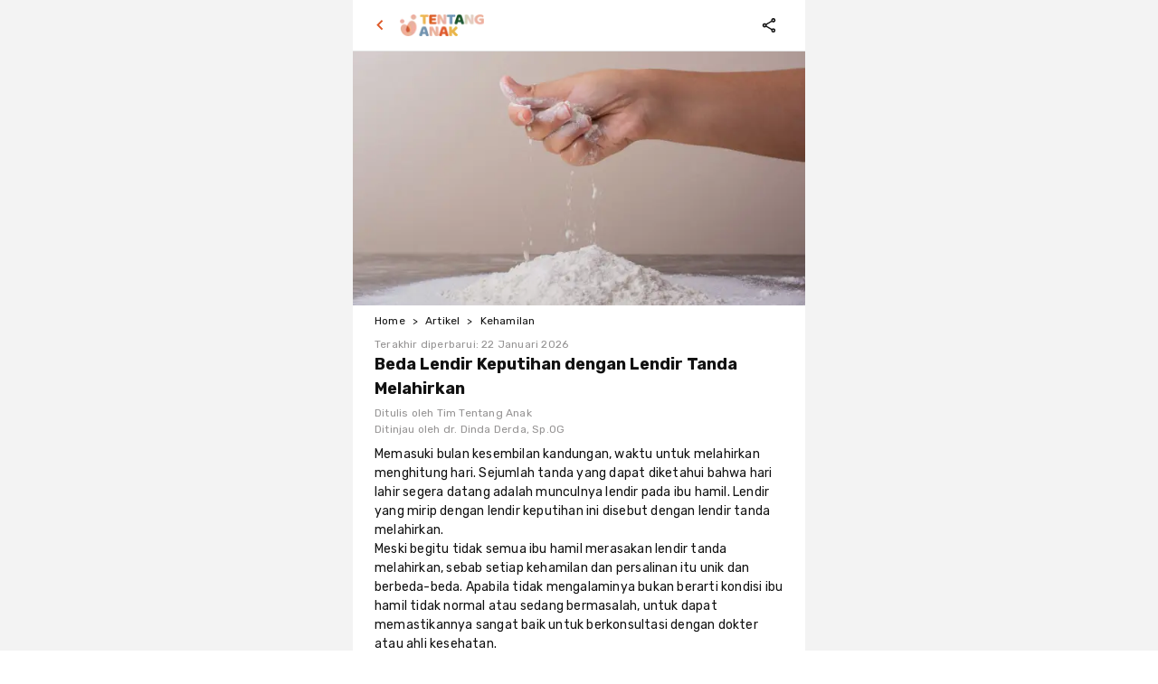

--- FILE ---
content_type: text/html; charset=utf-8
request_url: https://tentanganak.com/artikel/beda-lendir-keputihan-dengan-lendir-tanda-melahirkan/
body_size: 12132
content:
<!DOCTYPE html><html lang="id"><head><meta charSet="utf-8"/><meta name="viewport" content="width=device-width"/><meta property="og:image:width" content="300"/><meta property="og:image:height" content="400"/><meta property="og:site_name" content="Tentang Anak"/><title>Beda Lendir Keputihan dengan Lendir Tanda Melahirkan - Tentang Anak</title><meta name="robots" content="index,follow"/><meta name="description" content="
Lendir tanda melahirkan memiliki perbedaan dengan lendir keputihan yang terlihat dari warna, konsistensi, aroma hingga rasa nyeri yang ditimbulkan.&amp;nbsp;"/><meta property="og:title" content="Beda Lendir Keputihan dengan Lendir Tanda Melahirkan"/><meta property="og:description" content="
Lendir tanda melahirkan memiliki perbedaan dengan lendir keputihan yang terlihat dari warna, konsistensi, aroma hingga rasa nyeri yang ditimbulkan.&amp;nbsp;"/><meta property="og:url" content="https://tentanganak.com/artikel/beda-lendir-keputihan-dengan-lendir-tanda-melahirkan/"/><meta property="og:type" content="article"/><meta property="article:published_time" content="2023-07-27T11:41:00.000Z"/><meta property="article:modified_time" content="2026-01-22T02:46:15.000Z"/><meta property="article:author" content="Tim Tentang Anak"/><meta property="article:author" content="dr. Dinda Derda, Sp.OG"/><meta property="article:tag" content="Lendir Keputihan"/><meta property="og:image" content="https://d1yumyy1wq8q4y.cloudfront.net/images/article/1690458267.jpg"/><meta property="og:image:alt" content="Beda Lendir Keputihan dengan Lendir Tanda Melahirkan"/><link rel="canonical" href="https://tentanganak.com/artikel/beda-lendir-keputihan-dengan-lendir-tanda-melahirkan/"/><script type="application/ld+json">{"@context":"https://schema.org","@type":"Article","datePublished":"2023-07-27T11:41:00.000Z","description":"\r\nLendir tanda melahirkan memiliki perbedaan dengan lendir keputihan yang terlihat dari warna, konsistensi, aroma hingga rasa nyeri yang ditimbulkan.&amp;nbsp;","mainEntityOfPage":{"@type":"WebPage","@id":"https://tentanganak.com/artikel/beda-lendir-keputihan-dengan-lendir-tanda-melahirkan/"},"headline":"Beda Lendir Keputihan dengan Lendir Tanda Melahirkan","image":["https://d1yumyy1wq8q4y.cloudfront.net/images/article/1690458267.jpg"],"dateModified":"2026-01-22T02:46:15.000Z","author":{"@type":"Person","name":"Tentang Anak"},"publisher":{"@type":"Organization","name":"Tentang Anak"},"isAccessibleForFree":true}</script><script type="application/ld+json">{"@context":"https://schema.org","@type":"BreadcrumbList","itemListElement":[{"@type":"ListItem","position":1,"item":{"@id":"https://tentanganak.com/","name":"Home"}},{"@type":"ListItem","position":2,"item":{"@id":"https://tentanganak.com/artikel/","name":"Artikel"}},{"@type":"ListItem","position":3,"item":{"@id":"https://tentanganak.com/artikel/kategori/kehamilan/","name":"Kehamilan"}}]}</script><meta name="next-head-count" content="22"/><link rel="preconnect" href="https://fonts.googleapis.com"/><link rel="preconnect" href="https://fonts.gstatic.com" crossorigin="anonymous"/><link rel="icon" href="/favicon.ico" sizes="any"/><link rel="apple-touch-icon" href="/icon-192x192.png"/><meta name="application-name" content="Tentang Anak"/><meta name="apple-mobile-web-app-capable" content="yes"/><meta name="mobile-web-app-capable" content="yes"/><meta name="apple-mobile-web-app-status-bar-style" content="default"/><meta name="apple-mobile-web-app-title" content="Tentang Anak"/><meta name="format-detection" content="telephone=no"/><meta name="msapplication-tap-highlight" content="no"/><link rel="manifest" href="/manifest.webmanifest"/><meta name="theme-color" content="#DE5A29"/><link rel="preconnect" href="https://fonts.gstatic.com" crossorigin /><script id="nr" data-nscript="beforeInteractive"><!-- NREUM: (1) --></script><link rel="preload" href="/_next/static/css/8e81ae333b1dbc96.css" as="style"/><link rel="stylesheet" href="/_next/static/css/8e81ae333b1dbc96.css" data-n-g=""/><noscript data-n-css=""></noscript><script defer="" nomodule="" src="/_next/static/chunks/polyfills-78c92fac7aa8fdd8.js"></script><script src="/_next/static/chunks/webpack-97c723950b68f913.js" defer=""></script><script src="/_next/static/chunks/framework-e060caed557d1899.js" defer=""></script><script src="/_next/static/chunks/main-fb776d3fc9a40c61.js" defer=""></script><script src="/_next/static/chunks/pages/_app-2559130a4c2108a7.js" defer=""></script><script src="/_next/static/chunks/8401-66931c64cb7a393e.js" defer=""></script><script src="/_next/static/chunks/6416-f6c8cf370f0a0fa7.js" defer=""></script><script src="/_next/static/chunks/4033-0c2211734f28c877.js" defer=""></script><script src="/_next/static/chunks/29-1cae3be59cdf9a94.js" defer=""></script><script src="/_next/static/chunks/pages/artikel/%5Barticle_slug%5D-b1d5300afc342f87.js" defer=""></script><script src="/_next/static/8lUYp_q4LAzzVYnpCt-Le/_buildManifest.js" defer=""></script><script src="/_next/static/8lUYp_q4LAzzVYnpCt-Le/_ssgManifest.js" defer=""></script><style data-href="https://fonts.googleapis.com/css2?family=Rubik:wght@400;500;700&display=block">@font-face{font-family:'Rubik';font-style:normal;font-weight:400;font-display:block;src:url(https://fonts.gstatic.com/l/font?kit=iJWZBXyIfDnIV5PNhY1KTN7Z-Yh-B4i1Uw&skey=cee854e66788286d&v=v31) format('woff')}@font-face{font-family:'Rubik';font-style:normal;font-weight:500;font-display:block;src:url(https://fonts.gstatic.com/l/font?kit=iJWZBXyIfDnIV5PNhY1KTN7Z-Yh-NYi1Uw&skey=cee854e66788286d&v=v31) format('woff')}@font-face{font-family:'Rubik';font-style:normal;font-weight:700;font-display:block;src:url(https://fonts.gstatic.com/l/font?kit=iJWZBXyIfDnIV5PNhY1KTN7Z-Yh-4I-1Uw&skey=cee854e66788286d&v=v31) format('woff')}@font-face{font-family:'Rubik';font-style:normal;font-weight:400;font-display:block;src:url(https://fonts.gstatic.com/s/rubik/v31/iJWKBXyIfDnIV7nErXyw023e1Ik.woff2) format('woff2');unicode-range:U+0600-06FF,U+0750-077F,U+0870-088E,U+0890-0891,U+0897-08E1,U+08E3-08FF,U+200C-200E,U+2010-2011,U+204F,U+2E41,U+FB50-FDFF,U+FE70-FE74,U+FE76-FEFC,U+102E0-102FB,U+10E60-10E7E,U+10EC2-10EC4,U+10EFC-10EFF,U+1EE00-1EE03,U+1EE05-1EE1F,U+1EE21-1EE22,U+1EE24,U+1EE27,U+1EE29-1EE32,U+1EE34-1EE37,U+1EE39,U+1EE3B,U+1EE42,U+1EE47,U+1EE49,U+1EE4B,U+1EE4D-1EE4F,U+1EE51-1EE52,U+1EE54,U+1EE57,U+1EE59,U+1EE5B,U+1EE5D,U+1EE5F,U+1EE61-1EE62,U+1EE64,U+1EE67-1EE6A,U+1EE6C-1EE72,U+1EE74-1EE77,U+1EE79-1EE7C,U+1EE7E,U+1EE80-1EE89,U+1EE8B-1EE9B,U+1EEA1-1EEA3,U+1EEA5-1EEA9,U+1EEAB-1EEBB,U+1EEF0-1EEF1}@font-face{font-family:'Rubik';font-style:normal;font-weight:400;font-display:block;src:url(https://fonts.gstatic.com/s/rubik/v31/iJWKBXyIfDnIV7nMrXyw023e1Ik.woff2) format('woff2');unicode-range:U+0460-052F,U+1C80-1C8A,U+20B4,U+2DE0-2DFF,U+A640-A69F,U+FE2E-FE2F}@font-face{font-family:'Rubik';font-style:normal;font-weight:400;font-display:block;src:url(https://fonts.gstatic.com/s/rubik/v31/iJWKBXyIfDnIV7nFrXyw023e1Ik.woff2) format('woff2');unicode-range:U+0301,U+0400-045F,U+0490-0491,U+04B0-04B1,U+2116}@font-face{font-family:'Rubik';font-style:normal;font-weight:400;font-display:block;src:url(https://fonts.gstatic.com/s/rubik/v31/iJWKBXyIfDnIV7nDrXyw023e1Ik.woff2) format('woff2');unicode-range:U+0307-0308,U+0590-05FF,U+200C-2010,U+20AA,U+25CC,U+FB1D-FB4F}@font-face{font-family:'Rubik';font-style:normal;font-weight:400;font-display:block;src:url(https://fonts.gstatic.com/s/rubik/v31/iJWKBXyIfDnIV7nPrXyw023e1Ik.woff2) format('woff2');unicode-range:U+0100-02BA,U+02BD-02C5,U+02C7-02CC,U+02CE-02D7,U+02DD-02FF,U+0304,U+0308,U+0329,U+1D00-1DBF,U+1E00-1E9F,U+1EF2-1EFF,U+2020,U+20A0-20AB,U+20AD-20C0,U+2113,U+2C60-2C7F,U+A720-A7FF}@font-face{font-family:'Rubik';font-style:normal;font-weight:400;font-display:block;src:url(https://fonts.gstatic.com/s/rubik/v31/iJWKBXyIfDnIV7nBrXyw023e.woff2) format('woff2');unicode-range:U+0000-00FF,U+0131,U+0152-0153,U+02BB-02BC,U+02C6,U+02DA,U+02DC,U+0304,U+0308,U+0329,U+2000-206F,U+20AC,U+2122,U+2191,U+2193,U+2212,U+2215,U+FEFF,U+FFFD}@font-face{font-family:'Rubik';font-style:normal;font-weight:500;font-display:block;src:url(https://fonts.gstatic.com/s/rubik/v31/iJWKBXyIfDnIV7nErXyw023e1Ik.woff2) format('woff2');unicode-range:U+0600-06FF,U+0750-077F,U+0870-088E,U+0890-0891,U+0897-08E1,U+08E3-08FF,U+200C-200E,U+2010-2011,U+204F,U+2E41,U+FB50-FDFF,U+FE70-FE74,U+FE76-FEFC,U+102E0-102FB,U+10E60-10E7E,U+10EC2-10EC4,U+10EFC-10EFF,U+1EE00-1EE03,U+1EE05-1EE1F,U+1EE21-1EE22,U+1EE24,U+1EE27,U+1EE29-1EE32,U+1EE34-1EE37,U+1EE39,U+1EE3B,U+1EE42,U+1EE47,U+1EE49,U+1EE4B,U+1EE4D-1EE4F,U+1EE51-1EE52,U+1EE54,U+1EE57,U+1EE59,U+1EE5B,U+1EE5D,U+1EE5F,U+1EE61-1EE62,U+1EE64,U+1EE67-1EE6A,U+1EE6C-1EE72,U+1EE74-1EE77,U+1EE79-1EE7C,U+1EE7E,U+1EE80-1EE89,U+1EE8B-1EE9B,U+1EEA1-1EEA3,U+1EEA5-1EEA9,U+1EEAB-1EEBB,U+1EEF0-1EEF1}@font-face{font-family:'Rubik';font-style:normal;font-weight:500;font-display:block;src:url(https://fonts.gstatic.com/s/rubik/v31/iJWKBXyIfDnIV7nMrXyw023e1Ik.woff2) format('woff2');unicode-range:U+0460-052F,U+1C80-1C8A,U+20B4,U+2DE0-2DFF,U+A640-A69F,U+FE2E-FE2F}@font-face{font-family:'Rubik';font-style:normal;font-weight:500;font-display:block;src:url(https://fonts.gstatic.com/s/rubik/v31/iJWKBXyIfDnIV7nFrXyw023e1Ik.woff2) format('woff2');unicode-range:U+0301,U+0400-045F,U+0490-0491,U+04B0-04B1,U+2116}@font-face{font-family:'Rubik';font-style:normal;font-weight:500;font-display:block;src:url(https://fonts.gstatic.com/s/rubik/v31/iJWKBXyIfDnIV7nDrXyw023e1Ik.woff2) format('woff2');unicode-range:U+0307-0308,U+0590-05FF,U+200C-2010,U+20AA,U+25CC,U+FB1D-FB4F}@font-face{font-family:'Rubik';font-style:normal;font-weight:500;font-display:block;src:url(https://fonts.gstatic.com/s/rubik/v31/iJWKBXyIfDnIV7nPrXyw023e1Ik.woff2) format('woff2');unicode-range:U+0100-02BA,U+02BD-02C5,U+02C7-02CC,U+02CE-02D7,U+02DD-02FF,U+0304,U+0308,U+0329,U+1D00-1DBF,U+1E00-1E9F,U+1EF2-1EFF,U+2020,U+20A0-20AB,U+20AD-20C0,U+2113,U+2C60-2C7F,U+A720-A7FF}@font-face{font-family:'Rubik';font-style:normal;font-weight:500;font-display:block;src:url(https://fonts.gstatic.com/s/rubik/v31/iJWKBXyIfDnIV7nBrXyw023e.woff2) format('woff2');unicode-range:U+0000-00FF,U+0131,U+0152-0153,U+02BB-02BC,U+02C6,U+02DA,U+02DC,U+0304,U+0308,U+0329,U+2000-206F,U+20AC,U+2122,U+2191,U+2193,U+2212,U+2215,U+FEFF,U+FFFD}@font-face{font-family:'Rubik';font-style:normal;font-weight:700;font-display:block;src:url(https://fonts.gstatic.com/s/rubik/v31/iJWKBXyIfDnIV7nErXyw023e1Ik.woff2) format('woff2');unicode-range:U+0600-06FF,U+0750-077F,U+0870-088E,U+0890-0891,U+0897-08E1,U+08E3-08FF,U+200C-200E,U+2010-2011,U+204F,U+2E41,U+FB50-FDFF,U+FE70-FE74,U+FE76-FEFC,U+102E0-102FB,U+10E60-10E7E,U+10EC2-10EC4,U+10EFC-10EFF,U+1EE00-1EE03,U+1EE05-1EE1F,U+1EE21-1EE22,U+1EE24,U+1EE27,U+1EE29-1EE32,U+1EE34-1EE37,U+1EE39,U+1EE3B,U+1EE42,U+1EE47,U+1EE49,U+1EE4B,U+1EE4D-1EE4F,U+1EE51-1EE52,U+1EE54,U+1EE57,U+1EE59,U+1EE5B,U+1EE5D,U+1EE5F,U+1EE61-1EE62,U+1EE64,U+1EE67-1EE6A,U+1EE6C-1EE72,U+1EE74-1EE77,U+1EE79-1EE7C,U+1EE7E,U+1EE80-1EE89,U+1EE8B-1EE9B,U+1EEA1-1EEA3,U+1EEA5-1EEA9,U+1EEAB-1EEBB,U+1EEF0-1EEF1}@font-face{font-family:'Rubik';font-style:normal;font-weight:700;font-display:block;src:url(https://fonts.gstatic.com/s/rubik/v31/iJWKBXyIfDnIV7nMrXyw023e1Ik.woff2) format('woff2');unicode-range:U+0460-052F,U+1C80-1C8A,U+20B4,U+2DE0-2DFF,U+A640-A69F,U+FE2E-FE2F}@font-face{font-family:'Rubik';font-style:normal;font-weight:700;font-display:block;src:url(https://fonts.gstatic.com/s/rubik/v31/iJWKBXyIfDnIV7nFrXyw023e1Ik.woff2) format('woff2');unicode-range:U+0301,U+0400-045F,U+0490-0491,U+04B0-04B1,U+2116}@font-face{font-family:'Rubik';font-style:normal;font-weight:700;font-display:block;src:url(https://fonts.gstatic.com/s/rubik/v31/iJWKBXyIfDnIV7nDrXyw023e1Ik.woff2) format('woff2');unicode-range:U+0307-0308,U+0590-05FF,U+200C-2010,U+20AA,U+25CC,U+FB1D-FB4F}@font-face{font-family:'Rubik';font-style:normal;font-weight:700;font-display:block;src:url(https://fonts.gstatic.com/s/rubik/v31/iJWKBXyIfDnIV7nPrXyw023e1Ik.woff2) format('woff2');unicode-range:U+0100-02BA,U+02BD-02C5,U+02C7-02CC,U+02CE-02D7,U+02DD-02FF,U+0304,U+0308,U+0329,U+1D00-1DBF,U+1E00-1E9F,U+1EF2-1EFF,U+2020,U+20A0-20AB,U+20AD-20C0,U+2113,U+2C60-2C7F,U+A720-A7FF}@font-face{font-family:'Rubik';font-style:normal;font-weight:700;font-display:block;src:url(https://fonts.gstatic.com/s/rubik/v31/iJWKBXyIfDnIV7nBrXyw023e.woff2) format('woff2');unicode-range:U+0000-00FF,U+0131,U+0152-0153,U+02BB-02BC,U+02C6,U+02DA,U+02DC,U+0304,U+0308,U+0329,U+2000-206F,U+20AC,U+2122,U+2191,U+2193,U+2212,U+2215,U+FEFF,U+FFFD}</style></head><body class="typography-body--regular"><div id="__next"><div class="relative flex flex-col justify-between min-h-screen bg-almost-white"><div class="layout-mobile"><div class="sticky top-0 z-20 bottom-0"><div><div class="flex flex-row items-center bg-primary-orange py-2 px-3 space-x-2 cursor-pointer min-width-mobile:hidden" title="Download Aplikasi Tentang Anak" id="download-announcer"><span class="relative w-9 h-9 block flex-shrink-0"><img alt="Tentang Anak Logo" loading="lazy" decoding="async" data-nimg="fill" class="pointer-events-none select-none object-contain" style="position:absolute;height:100%;width:100%;left:0;top:0;right:0;bottom:0;color:transparent" sizes="100vw" srcSet="/_next/image/?url=%2F_next%2Fstatic%2Fmedia%2Fta-icon.d6fe86ca.png&amp;w=640&amp;q=75 640w, /_next/image/?url=%2F_next%2Fstatic%2Fmedia%2Fta-icon.d6fe86ca.png&amp;w=750&amp;q=75 750w, /_next/image/?url=%2F_next%2Fstatic%2Fmedia%2Fta-icon.d6fe86ca.png&amp;w=828&amp;q=75 828w, /_next/image/?url=%2F_next%2Fstatic%2Fmedia%2Fta-icon.d6fe86ca.png&amp;w=1080&amp;q=75 1080w, /_next/image/?url=%2F_next%2Fstatic%2Fmedia%2Fta-icon.d6fe86ca.png&amp;w=1200&amp;q=75 1200w, /_next/image/?url=%2F_next%2Fstatic%2Fmedia%2Fta-icon.d6fe86ca.png&amp;w=1920&amp;q=75 1920w, /_next/image/?url=%2F_next%2Fstatic%2Fmedia%2Fta-icon.d6fe86ca.png&amp;w=2048&amp;q=75 2048w, /_next/image/?url=%2F_next%2Fstatic%2Fmedia%2Fta-icon.d6fe86ca.png&amp;w=3840&amp;q=75 3840w" src="/_next/image/?url=%2F_next%2Fstatic%2Fmedia%2Fta-icon.d6fe86ca.png&amp;w=3840&amp;q=75"/></span><span class="flex-grow truncate"><span class="typography-body--medium text-white block truncate">Tentang Anak-Hamil dan Parenting</span><span class="typography-body--regular text-white block truncate">Cari info anak, lebih lengkap di aplikasi</span></span><button class="rounded-full bg-white py-1 px-4" aria-label="Open Tentang Anak App"><span class="typography-heading--3 text-center text-primary-orange">BUKA</span></button></div></div><nav class="bg-white spacing-px-content flex items-center justify-between py-3 border-b border-silver-grey" id="page-header"><div class="space-x-2 flex items-center w-full"><a class="pr-2 py-2" aria-label="Back" href="/artikel/"><svg viewBox="0 0 8 13" fill="none" xmlns="http://www.w3.org/2000/svg" class="w-3 h-3 text-primary-orange"><path d="m7.41 10.688-4.58-4.59 4.58-4.59L6 .098l-6 6 6 6 1.41-1.41Z" fill="currentColor"></path></svg></a><a href="/"><img alt="Tentang Anak" loading="lazy" width="93" height="24" decoding="async" data-nimg="1" class="select-none pointer-events-none" style="color:transparent;background-size:cover;background-position:50% 50%;background-repeat:no-repeat;background-image:url(&quot;data:image/svg+xml;charset=utf-8,%3Csvg xmlns=&#x27;http%3A//www.w3.org/2000/svg&#x27; viewBox=&#x27;0 0 8 2&#x27;%3E%3Cfilter id=&#x27;b&#x27; color-interpolation-filters=&#x27;sRGB&#x27;%3E%3CfeGaussianBlur stdDeviation=&#x27;1&#x27;/%3E%3C/filter%3E%3Cimage preserveAspectRatio=&#x27;none&#x27; filter=&#x27;url(%23b)&#x27; x=&#x27;0&#x27; y=&#x27;0&#x27; height=&#x27;100%25&#x27; width=&#x27;100%25&#x27; href=&#x27;[data-uri]&#x27;/%3E%3C/svg%3E&quot;)" srcSet="/_next/image/?url=%2F_next%2Fstatic%2Fmedia%2Fta-color.7abd832c.png&amp;w=96&amp;q=75 1x, /_next/image/?url=%2F_next%2Fstatic%2Fmedia%2Fta-color.7abd832c.png&amp;w=256&amp;q=75 2x" src="/_next/image/?url=%2F_next%2Fstatic%2Fmedia%2Fta-color.7abd832c.png&amp;w=256&amp;q=75"/></a></div></nav></div><main class="min-h-fit bg-white"><article><section class="media__container--16/9 bg-silver-grey"><img alt="Lendir Keputihan" loading="eager" decoding="async" data-nimg="fill" class="object-center object-cover" style="position:absolute;height:100%;width:100%;left:0;top:0;right:0;bottom:0;color:transparent" sizes="100vw" srcSet="/_next/image/?url=https%3A%2F%2Fd1yumyy1wq8q4y.cloudfront.net%2Fimages%2Farticle%2F1690458267.jpg&amp;w=640&amp;q=75 640w, /_next/image/?url=https%3A%2F%2Fd1yumyy1wq8q4y.cloudfront.net%2Fimages%2Farticle%2F1690458267.jpg&amp;w=750&amp;q=75 750w, /_next/image/?url=https%3A%2F%2Fd1yumyy1wq8q4y.cloudfront.net%2Fimages%2Farticle%2F1690458267.jpg&amp;w=828&amp;q=75 828w, /_next/image/?url=https%3A%2F%2Fd1yumyy1wq8q4y.cloudfront.net%2Fimages%2Farticle%2F1690458267.jpg&amp;w=1080&amp;q=75 1080w, /_next/image/?url=https%3A%2F%2Fd1yumyy1wq8q4y.cloudfront.net%2Fimages%2Farticle%2F1690458267.jpg&amp;w=1200&amp;q=75 1200w, /_next/image/?url=https%3A%2F%2Fd1yumyy1wq8q4y.cloudfront.net%2Fimages%2Farticle%2F1690458267.jpg&amp;w=1920&amp;q=75 1920w, /_next/image/?url=https%3A%2F%2Fd1yumyy1wq8q4y.cloudfront.net%2Fimages%2Farticle%2F1690458267.jpg&amp;w=2048&amp;q=75 2048w, /_next/image/?url=https%3A%2F%2Fd1yumyy1wq8q4y.cloudfront.net%2Fimages%2Farticle%2F1690458267.jpg&amp;w=3840&amp;q=75 3840w" src="/_next/image/?url=https%3A%2F%2Fd1yumyy1wq8q4y.cloudfront.net%2Fimages%2Farticle%2F1690458267.jpg&amp;w=3840&amp;q=75"/></section><section class="spacing-px-content py-2"><nav class="typography-body--regular"><ol class="flex items-center space-x-2"><li class="whitespace-nowrap overflow-hidden text-ellipsis"><a href="/">Home</a><span class="pl-2">&gt;</span></li><li class="whitespace-nowrap overflow-hidden text-ellipsis"><a href="/artikel/">Artikel</a><span class="pl-2">&gt;</span></li><li class="whitespace-nowrap overflow-hidden text-ellipsis"><a href="/artikel/kategori/kehamilan/">Kehamilan</a></li></ol></nav><div class="mt-2"><time dateTime="2023-07-27T11:41:00.000Z" class="typography-body--regular text-spanish-grey">Terakhir diperbarui: <!-- -->22 Januari 2026</time><h1 class="typography-heading--1">Beda Lendir Keputihan dengan Lendir Tanda Melahirkan</h1></div><ul class="typography-body--regular text-spanish-grey mt-1"><li>Ditulis oleh <!-- -->Tim Tentang Anak</li><li>Ditinjau oleh <!-- -->dr. Dinda Derda, Sp.OG</li></ul></section><section class="spacing-px-content break-words prose typography-body--content"><p><span>Memasuki bulan kesembilan kandungan, waktu untuk melahirkan menghitung hari. Sejumlah tanda yang dapat diketahui bahwa hari lahir segera datang adalah munculnya lendir pada ibu hamil. Lendir yang mirip dengan lendir keputihan ini disebut dengan lendir tanda melahirkan. </span></p><p></p><p><span>Meski begitu tidak semua ibu hamil merasakan lendir tanda melahirkan, sebab setiap kehamilan dan persalinan itu unik dan berbeda-beda. Apabila tidak mengalaminya bukan berarti kondisi ibu hamil tidak normal atau sedang bermasalah, untuk dapat memastikannya sangat baik untuk berkonsultasi dengan dokter atau ahli kesehatan. </span></p><p></p><p><span>Artikel ini akan membahas tentang apa itu lendir tanda melahirkan dan perbedaannya dengan lendir keputihan dan bagaimana cara menangani lendir tanda melahirkan jika terjadi. Simak artikelnya sampai selesai untuk wawasan persiapan kelahiran. </span></p><h2 class="typography-heading--2"><span>Apa Itu Lendir Tanda Melahirkan </span></h2><p><span><img src="https://d1yumyy1wq8q4y.cloudfront.net/images/article/1690458142.jpg"/></span></p><p><span>Lendir tanda melahirkan adalah lendir kental dan lengket yang keluar dari leher rahim pada akhir masa kehamilan, dan dapat menjadi tanda persiapan untuk persalinan. Disebut dengan lendir tanda melahirkan karena lendir mengandung lendir serviks, selaput lendir dan cairan ketuban.</span></p><p></p><p><span>Ibu hamil yang merasakan lendir tanda melahirkan karena terjadi selama kehamilan, ada sumbat lendir di leher rahim Anda. Dalam sejumlah kasus, lendir ini keluar tepat sebelum persalinan dimulai, atau saat awal persalinan. Berwarna lendir merah muda yang lengket seperti jeli.</span></p><p></p><p><span>Lendir tersebut bertugas untuk menjaga area vagina tetap lembab dan terlindungi karena dapat mencegah bakteri yang tidak diinginkan dan sumber infeksi lainnya. Lendir tanda melahirkan ini juga menandai bahwa serviks sedang membesar dan tubuh Anda bersiap untuk melahirkan. </span></p><h2 class="typography-heading--2"><span>Beda Lendir Keputihan dengan Lendir Tanda Melahirkan</span></h2><p><span>Ibu hamil pada trimester pertama kerap mengalami keputihan, namun dengan kadar normal tanpa keluhan seperti: gatal, perih atau berbau menyengat. Keputihan yang normal terjadi pada ibu hamil karena selama hamil, produksi lendir vagina meningkat akibat perubahan hormon dan aliran darah ke panggul. Keputihan pada masa kehamilan berfungsi untuk membersihkan area sekitar vagina dan rahmi dari kuman atau sel mati. </span></p><p></p><p><span>Tak hanya terjadi pada awal kehamilan, keputihan juga bisa juga terjadi pada trimester akhir kandungan tapi supaya mengetahui beda antara lendir keputihan dengan lendir tanda melahirkan, Anda perlu membacanya sebagai berikut. </span></p><h3 class="typography-heading--3"><span>1. Perbedaan Dari Warna</span></h3><p><span>Lendir keputihan berwarna putih atau kekuningan sedangkan lendir tanda melahirkan sering kali berwarna kecoklatan atau merah muda. </span></p><h3 class="typography-heading--3"><span>2. Aroma</span></h3><p><span>Lendir keputihan tidak memiliki bau yang menyengat tapi lendir tanda melahirkan biasanya berbau sedikit amis. </span></p><h3 class="typography-heading--3"><span>3. Jumlah Lendir </span></h3><p><span>Lendir tanda melahirkan keluar dalam jumlah yang lebih banyak daripada lendir keputihan, sehingga frekuensi mengganti pakaian dalam akan tinggi atau membuat ibu menggunakan pembalut. Sedangkan lendir keputihan jumlahnya sedikit dan cenderung hanya sekali muncul atau tidak terus-terusan. </span></p><h3 class="typography-heading--3"><span>4. Konsistensi</span></h3><p><span>Lendir keputihan biasanya lebih cair dan halus, sementara lendir tanda melahirkan lebih kental dan lengket.</span></p><h3 class="typography-heading--3"><span>5. Rasa Sakit </span></h3><p><span>Terkadang lendir tanda melahirkan diikuti oleh kontraksi Braxton Hicks, yang merupakan kontraksi palsu yang sering terjadi selama kehamilan. Ibu hamil yang mendapatkan lendir keputihan tidak diikuti dengan rasa sakit atau nyeri apapun. </span></p><h2 class="typography-heading--2"><span>Cara Penanganan Lendir Tanda Melahirkan </span></h2><p><span><img src="https://d1yumyy1wq8q4y.cloudfront.net/images/article/1690458262.jpg"/></span></p><p><span>Sebagai tanda persiapan waktunya melahirkan, ibu hamil yang mendapati lendir perlu melakukan sejumlah penanganan. Supaya tidak menimbulkan infeksi atau masalah kesehatan baru karena mendapati cairan yang banyak saat kehamilan. Berikut cara penanganan lendir tanda melahirkan yang bisa dilakukan secara mandiri. </span></p><h3 class="typography-heading--3"><span>1. Kebersihan Diri</span></h3><p><span>Menjaga kebersihan diri dengan membersihkan area panggul dengan air bersih dan sabun ringan dapat menghindarkan Anda dari kemungkinan terjadinya infeksi. Selain itu untuk sementara hindari penggunaan tampon atau produk pembersih vagina yang mengandung bahan kimia.</span></p><h3 class="typography-heading--3"><span>2. Pantau Jumlah dan Warna Lendir </span></h3><p><span>Perhatikan jumlah dan warna lendir tanda melahirkan yang keluar. Seperti yang sudah diinformasikan di atas tentang ciri-ciri lendir tanda melahirkan. Jika lendir tanda melahirkan tidak sesuai dengan ciri di atas, maka segera berkonsultasi dengan dokter untuk mencegah gangguan kehamilan. </span></p><h3 class="typography-heading--3"><span>3. Catat Waktu dan Frekuensi Lendir </span></h3><p><span>Tujuannya untuk lebih siap jika waktu melahirkan segera datang. Apalagi jika lendir yang terjadi diikuti dengan kontraksi teratur, kemungkinan hal tersebut adalah tanda persalinan segera dimulai. </span></p><h3 class="typography-heading--3"><span>4. Persiapkan Diri </span></h3><p><span>Beristirahat menjadi salah satu bagian dari persiapan diri untuk persalinan, karena jika lendir tanda melahirkan mulai keluar dalam jumlah yang banyak atau terjadi dalam jangka waktu yang singkat bisa terjadi persalinan. Selain dengan beristirahat, perlu juga untuk memastikan kalau tas persalinan dan barang-barang penting sudah siap untuk di bawa.</span></p><h3 class="typography-heading--3"><span>5. Berkonsultasi dengan Dokter </span></h3><p><span>Jika khawatir dengan lendir tanda melahirkan yang tidak biasa diikuti dengan gejala sakit seperti: mual, demam, sakit kepala, atau nyeri panggul, segera hubungi dokter Anda untuk mendapatkan saran dan perawatan yang tepat.</span></p><p></p><p><span>Lendir tanda melahirkan bisa menjadi pertanda awal persalinan tapi bisa saja meleset, oleh karena itu sangat perlu untuk berkonsultasi dengan dokter atau ahli kandungan untuk mengetahui lebih pasti waktu persalinan. Semoga artikel ini bisa membantu ibu hamil lebih percaya diri dalam menghadapi persalinan. </span></p><p></p><p><span style="font-size:10pt">Foto: Freepik</span></p><p><span style="font-size:10pt">Sumber: </span></p><p><span style="font-size:10pt">https://www.nhs.uk/pregnancy/labour-and-birth/signs-of-labour/signs-that-labour-has-begun/#:~:text=A%20%22show%22%20can%20signal%20the,mucus%20is%20called%20a%20show.</span></p><p><span style="font-size:10pt">https://americanpregnancy.org/healthy-pregnancy/labor-and-birth/mucus-plug/</span></p><p><span style="font-size:10pt">https://promkes.kemkes.go.id/?p=1528</span></p></section><div><div class="spacing-px-content mt-3 mb-6"><img alt="Tamily" loading="lazy" width="1243" height="510" decoding="async" data-nimg="1" style="color:transparent;background-size:cover;background-position:50% 50%;background-repeat:no-repeat;background-image:url(&quot;data:image/svg+xml;charset=utf-8,%3Csvg xmlns=&#x27;http%3A//www.w3.org/2000/svg&#x27; viewBox=&#x27;0 0 8 3&#x27;%3E%3Cfilter id=&#x27;b&#x27; color-interpolation-filters=&#x27;sRGB&#x27;%3E%3CfeGaussianBlur stdDeviation=&#x27;1&#x27;/%3E%3C/filter%3E%3Cimage preserveAspectRatio=&#x27;none&#x27; filter=&#x27;url(%23b)&#x27; x=&#x27;0&#x27; y=&#x27;0&#x27; height=&#x27;100%25&#x27; width=&#x27;100%25&#x27; href=&#x27;[data-uri]&#x27;/%3E%3C/svg%3E&quot;)" srcSet="/_next/image/?url=%2F_next%2Fstatic%2Fmedia%2Fdownload-banner.976e16ac.png&amp;w=1920&amp;q=75 1x, /_next/image/?url=%2F_next%2Fstatic%2Fmedia%2Fdownload-banner.976e16ac.png&amp;w=3840&amp;q=75 2x" src="/_next/image/?url=%2F_next%2Fstatic%2Fmedia%2Fdownload-banner.976e16ac.png&amp;w=3840&amp;q=75"/></div></div><span id="artikel-terkait" class="block relative invisible"></span><section class="pt-4 pb-6"><div class="spacing-px-content flex items-end justify-between mb-2"><h2 class="typography-heading--2">Artikel Terkait</h2><a class="text-primary-orange flex items-center space-x-1.5" href="/artikel/kategori/kehamilan/"><span>Lihat Semua</span><svg viewBox="0 0 8 13" fill="none" xmlns="http://www.w3.org/2000/svg" class="w-2 h-2"><path d="m1.487 12.098 6-6-6-6L0 1.585l4.513 4.513L0 10.611l1.487 1.487Z" fill="currentColor"></path></svg></a></div><div class="overflow-hidden w-full spacing-px-content"><ul class="flex space-x-2 py-1"><li><a title="Kandungan Skincare yang Tidak Boleh untuk Ibu Hamil" class="grid  rounded grid-cols-1 w-48 gap-y-2" href="/artikel/kandungan-skincare-yang-tidak-boleh-untuk-ibu-hamil/"><div class="break-words self-center order-last flex flex-col"><p class="mb-1 order-last">Kandungan Skincare yang Tidak Boleh untuk Ibu Hamil</p><div class="space-x-1 space-y-1 mb-1"><span class="typography-body--label text-primary-orange bg-secondary-pale-orange py-0.5 px-1 rounded">Kehamilan</span></div></div><div class="self-center"><div class="media__container--16/9 bg-silver-grey rounded overflow-hidden"><img alt="/artikel/kandungan-skincare-yang-tidak-boleh-untuk-ibu-hamil/&#x27;s thumbnail" loading="lazy" decoding="async" data-nimg="fill" class="object-center object-cover" style="position:absolute;height:100%;width:100%;left:0;top:0;right:0;bottom:0;color:transparent" sizes="100vw" srcSet="/_next/image/?url=https%3A%2F%2Fd1yumyy1wq8q4y.cloudfront.net%2Fimages%2Farticle%2Fthumbnail%2F66a74ef2-6640a840-9e7c-47dc-be27-54177ecbc6a4.jpg&amp;w=640&amp;q=75 640w, /_next/image/?url=https%3A%2F%2Fd1yumyy1wq8q4y.cloudfront.net%2Fimages%2Farticle%2Fthumbnail%2F66a74ef2-6640a840-9e7c-47dc-be27-54177ecbc6a4.jpg&amp;w=750&amp;q=75 750w, /_next/image/?url=https%3A%2F%2Fd1yumyy1wq8q4y.cloudfront.net%2Fimages%2Farticle%2Fthumbnail%2F66a74ef2-6640a840-9e7c-47dc-be27-54177ecbc6a4.jpg&amp;w=828&amp;q=75 828w, /_next/image/?url=https%3A%2F%2Fd1yumyy1wq8q4y.cloudfront.net%2Fimages%2Farticle%2Fthumbnail%2F66a74ef2-6640a840-9e7c-47dc-be27-54177ecbc6a4.jpg&amp;w=1080&amp;q=75 1080w, /_next/image/?url=https%3A%2F%2Fd1yumyy1wq8q4y.cloudfront.net%2Fimages%2Farticle%2Fthumbnail%2F66a74ef2-6640a840-9e7c-47dc-be27-54177ecbc6a4.jpg&amp;w=1200&amp;q=75 1200w, /_next/image/?url=https%3A%2F%2Fd1yumyy1wq8q4y.cloudfront.net%2Fimages%2Farticle%2Fthumbnail%2F66a74ef2-6640a840-9e7c-47dc-be27-54177ecbc6a4.jpg&amp;w=1920&amp;q=75 1920w, /_next/image/?url=https%3A%2F%2Fd1yumyy1wq8q4y.cloudfront.net%2Fimages%2Farticle%2Fthumbnail%2F66a74ef2-6640a840-9e7c-47dc-be27-54177ecbc6a4.jpg&amp;w=2048&amp;q=75 2048w, /_next/image/?url=https%3A%2F%2Fd1yumyy1wq8q4y.cloudfront.net%2Fimages%2Farticle%2Fthumbnail%2F66a74ef2-6640a840-9e7c-47dc-be27-54177ecbc6a4.jpg&amp;w=3840&amp;q=75 3840w" src="/_next/image/?url=https%3A%2F%2Fd1yumyy1wq8q4y.cloudfront.net%2Fimages%2Farticle%2Fthumbnail%2F66a74ef2-6640a840-9e7c-47dc-be27-54177ecbc6a4.jpg&amp;w=3840&amp;q=75"/></div></div></a></li><li><a title="Manfaat Minyak Ikan untuk Ibu Hamil dan Bayi dalam Kandungan" class="grid  rounded grid-cols-1 w-48 gap-y-2" href="/artikel/manfaat-minyak-ikan-untuk-ibu-hamil/"><div class="break-words self-center order-last flex flex-col"><p class="mb-1 order-last">Manfaat Minyak Ikan untuk Ibu Hamil dan Bayi dalam Kandungan</p><div class="space-x-1 space-y-1 mb-1"><span class="typography-body--label text-primary-orange bg-secondary-pale-orange py-0.5 px-1 rounded">Kehamilan</span></div></div><div class="self-center"><div class="media__container--16/9 bg-silver-grey rounded overflow-hidden"><img alt="/artikel/manfaat-minyak-ikan-untuk-ibu-hamil/&#x27;s thumbnail" loading="lazy" decoding="async" data-nimg="fill" class="object-center object-cover" style="position:absolute;height:100%;width:100%;left:0;top:0;right:0;bottom:0;color:transparent" sizes="100vw" srcSet="/_next/image/?url=https%3A%2F%2Fd1yumyy1wq8q4y.cloudfront.net%2Fimages%2Farticle%2F1680173466.png&amp;w=640&amp;q=75 640w, /_next/image/?url=https%3A%2F%2Fd1yumyy1wq8q4y.cloudfront.net%2Fimages%2Farticle%2F1680173466.png&amp;w=750&amp;q=75 750w, /_next/image/?url=https%3A%2F%2Fd1yumyy1wq8q4y.cloudfront.net%2Fimages%2Farticle%2F1680173466.png&amp;w=828&amp;q=75 828w, /_next/image/?url=https%3A%2F%2Fd1yumyy1wq8q4y.cloudfront.net%2Fimages%2Farticle%2F1680173466.png&amp;w=1080&amp;q=75 1080w, /_next/image/?url=https%3A%2F%2Fd1yumyy1wq8q4y.cloudfront.net%2Fimages%2Farticle%2F1680173466.png&amp;w=1200&amp;q=75 1200w, /_next/image/?url=https%3A%2F%2Fd1yumyy1wq8q4y.cloudfront.net%2Fimages%2Farticle%2F1680173466.png&amp;w=1920&amp;q=75 1920w, /_next/image/?url=https%3A%2F%2Fd1yumyy1wq8q4y.cloudfront.net%2Fimages%2Farticle%2F1680173466.png&amp;w=2048&amp;q=75 2048w, /_next/image/?url=https%3A%2F%2Fd1yumyy1wq8q4y.cloudfront.net%2Fimages%2Farticle%2F1680173466.png&amp;w=3840&amp;q=75 3840w" src="/_next/image/?url=https%3A%2F%2Fd1yumyy1wq8q4y.cloudfront.net%2Fimages%2Farticle%2F1680173466.png&amp;w=3840&amp;q=75"/></div></div></a></li><li><a title="Bolehkah Ibu Hamil Makan Sate?" class="grid  rounded grid-cols-1 w-48 gap-y-2" href="/artikel/bolehkah-ibu-hamil-makan-sate/"><div class="break-words self-center order-last flex flex-col"><p class="mb-1 order-last">Bolehkah Ibu Hamil Makan Sate?</p><div class="space-x-1 space-y-1 mb-1"><span class="typography-body--label text-primary-orange bg-secondary-pale-orange py-0.5 px-1 rounded">Kehamilan</span></div></div><div class="self-center"><div class="media__container--16/9 bg-silver-grey rounded overflow-hidden"><img alt="/artikel/bolehkah-ibu-hamil-makan-sate/&#x27;s thumbnail" loading="lazy" decoding="async" data-nimg="fill" class="object-center object-cover" style="position:absolute;height:100%;width:100%;left:0;top:0;right:0;bottom:0;color:transparent" sizes="100vw" srcSet="/_next/image/?url=https%3A%2F%2Fd1yumyy1wq8q4y.cloudfront.net%2Fimages%2Farticle%2F1673340180.png&amp;w=640&amp;q=75 640w, /_next/image/?url=https%3A%2F%2Fd1yumyy1wq8q4y.cloudfront.net%2Fimages%2Farticle%2F1673340180.png&amp;w=750&amp;q=75 750w, /_next/image/?url=https%3A%2F%2Fd1yumyy1wq8q4y.cloudfront.net%2Fimages%2Farticle%2F1673340180.png&amp;w=828&amp;q=75 828w, /_next/image/?url=https%3A%2F%2Fd1yumyy1wq8q4y.cloudfront.net%2Fimages%2Farticle%2F1673340180.png&amp;w=1080&amp;q=75 1080w, /_next/image/?url=https%3A%2F%2Fd1yumyy1wq8q4y.cloudfront.net%2Fimages%2Farticle%2F1673340180.png&amp;w=1200&amp;q=75 1200w, /_next/image/?url=https%3A%2F%2Fd1yumyy1wq8q4y.cloudfront.net%2Fimages%2Farticle%2F1673340180.png&amp;w=1920&amp;q=75 1920w, /_next/image/?url=https%3A%2F%2Fd1yumyy1wq8q4y.cloudfront.net%2Fimages%2Farticle%2F1673340180.png&amp;w=2048&amp;q=75 2048w, /_next/image/?url=https%3A%2F%2Fd1yumyy1wq8q4y.cloudfront.net%2Fimages%2Farticle%2F1673340180.png&amp;w=3840&amp;q=75 3840w" src="/_next/image/?url=https%3A%2F%2Fd1yumyy1wq8q4y.cloudfront.net%2Fimages%2Farticle%2F1673340180.png&amp;w=3840&amp;q=75"/></div></div></a></li><li><a title="Penyebab Bumil Susah BAB: Faktor-Faktor dan Solusinya" class="grid  rounded grid-cols-1 w-48 gap-y-2" href="/artikel/penyebab-bumil-susah-bab-faktor-faktor-dan-solusinya/"><div class="break-words self-center order-last flex flex-col"><p class="mb-1 order-last">Penyebab Bumil Susah BAB: Faktor-Faktor dan Solusinya</p><div class="space-x-1 space-y-1 mb-1"><span class="typography-body--label text-primary-orange bg-secondary-pale-orange py-0.5 px-1 rounded">Kehamilan</span></div></div><div class="self-center"><div class="media__container--16/9 bg-silver-grey rounded overflow-hidden"><img alt="/artikel/penyebab-bumil-susah-bab-faktor-faktor-dan-solusinya/&#x27;s thumbnail" loading="lazy" decoding="async" data-nimg="fill" class="object-center object-cover" style="position:absolute;height:100%;width:100%;left:0;top:0;right:0;bottom:0;color:transparent" sizes="100vw" srcSet="/_next/image/?url=https%3A%2F%2Fd1yumyy1wq8q4y.cloudfront.net%2Fimages%2Farticle%2Fthumbnail%2F64fafe60-66850a13-3262-43ec-8da9-0670bc5332ea.jpg&amp;w=640&amp;q=75 640w, /_next/image/?url=https%3A%2F%2Fd1yumyy1wq8q4y.cloudfront.net%2Fimages%2Farticle%2Fthumbnail%2F64fafe60-66850a13-3262-43ec-8da9-0670bc5332ea.jpg&amp;w=750&amp;q=75 750w, /_next/image/?url=https%3A%2F%2Fd1yumyy1wq8q4y.cloudfront.net%2Fimages%2Farticle%2Fthumbnail%2F64fafe60-66850a13-3262-43ec-8da9-0670bc5332ea.jpg&amp;w=828&amp;q=75 828w, /_next/image/?url=https%3A%2F%2Fd1yumyy1wq8q4y.cloudfront.net%2Fimages%2Farticle%2Fthumbnail%2F64fafe60-66850a13-3262-43ec-8da9-0670bc5332ea.jpg&amp;w=1080&amp;q=75 1080w, /_next/image/?url=https%3A%2F%2Fd1yumyy1wq8q4y.cloudfront.net%2Fimages%2Farticle%2Fthumbnail%2F64fafe60-66850a13-3262-43ec-8da9-0670bc5332ea.jpg&amp;w=1200&amp;q=75 1200w, /_next/image/?url=https%3A%2F%2Fd1yumyy1wq8q4y.cloudfront.net%2Fimages%2Farticle%2Fthumbnail%2F64fafe60-66850a13-3262-43ec-8da9-0670bc5332ea.jpg&amp;w=1920&amp;q=75 1920w, /_next/image/?url=https%3A%2F%2Fd1yumyy1wq8q4y.cloudfront.net%2Fimages%2Farticle%2Fthumbnail%2F64fafe60-66850a13-3262-43ec-8da9-0670bc5332ea.jpg&amp;w=2048&amp;q=75 2048w, /_next/image/?url=https%3A%2F%2Fd1yumyy1wq8q4y.cloudfront.net%2Fimages%2Farticle%2Fthumbnail%2F64fafe60-66850a13-3262-43ec-8da9-0670bc5332ea.jpg&amp;w=3840&amp;q=75 3840w" src="/_next/image/?url=https%3A%2F%2Fd1yumyy1wq8q4y.cloudfront.net%2Fimages%2Farticle%2Fthumbnail%2F64fafe60-66850a13-3262-43ec-8da9-0670bc5332ea.jpg&amp;w=3840&amp;q=75"/></div></div></a></li><li><a title="Cara Menghitung Usia Kehamilan Manual dan Simulasinya" class="grid  rounded grid-cols-1 w-48 gap-y-2" href="/artikel/cara-menghitung-usia-kehamilan-manual-dan-simulasinya/"><div class="break-words self-center order-last flex flex-col"><p class="mb-1 order-last">Cara Menghitung Usia Kehamilan Manual dan Simulasinya</p><div class="space-x-1 space-y-1 mb-1"><span class="typography-body--label text-primary-orange bg-secondary-pale-orange py-0.5 px-1 rounded">Kehamilan</span></div></div><div class="self-center"><div class="media__container--16/9 bg-silver-grey rounded overflow-hidden"><img alt="/artikel/cara-menghitung-usia-kehamilan-manual-dan-simulasinya/&#x27;s thumbnail" loading="lazy" decoding="async" data-nimg="fill" class="object-center object-cover" style="position:absolute;height:100%;width:100%;left:0;top:0;right:0;bottom:0;color:transparent" sizes="100vw" srcSet="/_next/image/?url=https%3A%2F%2Fd1yumyy1wq8q4y.cloudfront.net%2Fimages%2Farticle%2F1680412874.png&amp;w=640&amp;q=75 640w, /_next/image/?url=https%3A%2F%2Fd1yumyy1wq8q4y.cloudfront.net%2Fimages%2Farticle%2F1680412874.png&amp;w=750&amp;q=75 750w, /_next/image/?url=https%3A%2F%2Fd1yumyy1wq8q4y.cloudfront.net%2Fimages%2Farticle%2F1680412874.png&amp;w=828&amp;q=75 828w, /_next/image/?url=https%3A%2F%2Fd1yumyy1wq8q4y.cloudfront.net%2Fimages%2Farticle%2F1680412874.png&amp;w=1080&amp;q=75 1080w, /_next/image/?url=https%3A%2F%2Fd1yumyy1wq8q4y.cloudfront.net%2Fimages%2Farticle%2F1680412874.png&amp;w=1200&amp;q=75 1200w, /_next/image/?url=https%3A%2F%2Fd1yumyy1wq8q4y.cloudfront.net%2Fimages%2Farticle%2F1680412874.png&amp;w=1920&amp;q=75 1920w, /_next/image/?url=https%3A%2F%2Fd1yumyy1wq8q4y.cloudfront.net%2Fimages%2Farticle%2F1680412874.png&amp;w=2048&amp;q=75 2048w, /_next/image/?url=https%3A%2F%2Fd1yumyy1wq8q4y.cloudfront.net%2Fimages%2Farticle%2F1680412874.png&amp;w=3840&amp;q=75 3840w" src="/_next/image/?url=https%3A%2F%2Fd1yumyy1wq8q4y.cloudfront.net%2Fimages%2Farticle%2F1680412874.png&amp;w=3840&amp;q=75"/></div></div></a></li><li><a class="flex flex-col h-full w-48  rounded items-center justify-center space-y-2 border border-almost-white" href="/artikel/kategori/kehamilan/"><svg viewBox="0 0 26 28" fill="none" xmlns="http://www.w3.org/2000/svg" class="w-7 xs:w-10 h-8 xs:h-11"><rect x="0.75" y="0.75" width="10.5" height="10.5" rx="1.25" fill="#FFF3F3" stroke="#DE5A29" stroke-width="1.5" stroke-linejoin="round"></rect><rect x="14.75" y="0.75" width="10.5" height="10.5" rx="1.25" fill="#FFF3F3" stroke="#DE5A29" stroke-width="1.5" stroke-linejoin="round"></rect><rect x="0.75" y="16.75" width="10.5" height="10.5" rx="1.25" fill="#FFF3F3" stroke="#DE5A29" stroke-width="1.5"></rect><rect x="14.75" y="16.75" width="10.5" height="10.5" rx="1.25" fill="#FFF3F3" stroke="#DE5A29" stroke-width="1.5"></rect></svg><span class="typography-body--medium text-primary-orange">Lihat Semua</span></a></li></ul></div></section></article></main><footer class="spacing-px-content justify-between bg-primary-orange pt-4 pb-8 max-h-fit"><address class="grid grid-cols-3 gap-x-4 gap-y-4 not-italic"><div class="flex flex-col space-y-2 col-span-2"><span class="typography-heading--2 col-span-4 text-white">Hubungi Kami</span><span class="col-span-4 flex items-center space-x-2 text-white"><span class="relative w-5 h-5"><img alt="WhatsApp" loading="lazy" decoding="async" data-nimg="fill" class="pointer-events-none select-none object-contain" style="position:absolute;height:100%;width:100%;left:0;top:0;right:0;bottom:0;color:transparent" sizes="100vw" srcSet="/_next/image/?url=%2F_next%2Fstatic%2Fmedia%2Fwhatsapp.aef6c028.png&amp;w=640&amp;q=75 640w, /_next/image/?url=%2F_next%2Fstatic%2Fmedia%2Fwhatsapp.aef6c028.png&amp;w=750&amp;q=75 750w, /_next/image/?url=%2F_next%2Fstatic%2Fmedia%2Fwhatsapp.aef6c028.png&amp;w=828&amp;q=75 828w, /_next/image/?url=%2F_next%2Fstatic%2Fmedia%2Fwhatsapp.aef6c028.png&amp;w=1080&amp;q=75 1080w, /_next/image/?url=%2F_next%2Fstatic%2Fmedia%2Fwhatsapp.aef6c028.png&amp;w=1200&amp;q=75 1200w, /_next/image/?url=%2F_next%2Fstatic%2Fmedia%2Fwhatsapp.aef6c028.png&amp;w=1920&amp;q=75 1920w, /_next/image/?url=%2F_next%2Fstatic%2Fmedia%2Fwhatsapp.aef6c028.png&amp;w=2048&amp;q=75 2048w, /_next/image/?url=%2F_next%2Fstatic%2Fmedia%2Fwhatsapp.aef6c028.png&amp;w=3840&amp;q=75 3840w" src="/_next/image/?url=%2F_next%2Fstatic%2Fmedia%2Fwhatsapp.aef6c028.png&amp;w=3840&amp;q=75"/></span><span>+62 821-3716-1033</span></span><span class="col-span-4 flex items-center space-x-2 text-white"><span class="relative w-5 h-5"><img alt="email" loading="lazy" decoding="async" data-nimg="fill" class="pointer-events-none select-none object-contain" style="position:absolute;height:100%;width:100%;left:0;top:0;right:0;bottom:0;color:transparent" sizes="100vw" srcSet="/_next/image/?url=%2F_next%2Fstatic%2Fmedia%2Femail.4d8b58f8.png&amp;w=640&amp;q=75 640w, /_next/image/?url=%2F_next%2Fstatic%2Fmedia%2Femail.4d8b58f8.png&amp;w=750&amp;q=75 750w, /_next/image/?url=%2F_next%2Fstatic%2Fmedia%2Femail.4d8b58f8.png&amp;w=828&amp;q=75 828w, /_next/image/?url=%2F_next%2Fstatic%2Fmedia%2Femail.4d8b58f8.png&amp;w=1080&amp;q=75 1080w, /_next/image/?url=%2F_next%2Fstatic%2Fmedia%2Femail.4d8b58f8.png&amp;w=1200&amp;q=75 1200w, /_next/image/?url=%2F_next%2Fstatic%2Fmedia%2Femail.4d8b58f8.png&amp;w=1920&amp;q=75 1920w, /_next/image/?url=%2F_next%2Fstatic%2Fmedia%2Femail.4d8b58f8.png&amp;w=2048&amp;q=75 2048w, /_next/image/?url=%2F_next%2Fstatic%2Fmedia%2Femail.4d8b58f8.png&amp;w=3840&amp;q=75 3840w" src="/_next/image/?url=%2F_next%2Fstatic%2Fmedia%2Femail.4d8b58f8.png&amp;w=3840&amp;q=75"/></span><span>cs@tentanganak.id</span></span><ul class="flex items-center space-x-2"><li class="relative w-5 h-5"><a title="Instagram" href="https://www.instagram.com/tentanganakofficial"><img alt="Instagram" loading="lazy" decoding="async" data-nimg="fill" class="object-contain" style="position:absolute;height:100%;width:100%;left:0;top:0;right:0;bottom:0;color:transparent" sizes="100vw" srcSet="/_next/image/?url=%2F_next%2Fstatic%2Fmedia%2Finstagram.b0f51ba8.png&amp;w=640&amp;q=75 640w, /_next/image/?url=%2F_next%2Fstatic%2Fmedia%2Finstagram.b0f51ba8.png&amp;w=750&amp;q=75 750w, /_next/image/?url=%2F_next%2Fstatic%2Fmedia%2Finstagram.b0f51ba8.png&amp;w=828&amp;q=75 828w, /_next/image/?url=%2F_next%2Fstatic%2Fmedia%2Finstagram.b0f51ba8.png&amp;w=1080&amp;q=75 1080w, /_next/image/?url=%2F_next%2Fstatic%2Fmedia%2Finstagram.b0f51ba8.png&amp;w=1200&amp;q=75 1200w, /_next/image/?url=%2F_next%2Fstatic%2Fmedia%2Finstagram.b0f51ba8.png&amp;w=1920&amp;q=75 1920w, /_next/image/?url=%2F_next%2Fstatic%2Fmedia%2Finstagram.b0f51ba8.png&amp;w=2048&amp;q=75 2048w, /_next/image/?url=%2F_next%2Fstatic%2Fmedia%2Finstagram.b0f51ba8.png&amp;w=3840&amp;q=75 3840w" src="/_next/image/?url=%2F_next%2Fstatic%2Fmedia%2Finstagram.b0f51ba8.png&amp;w=3840&amp;q=75"/></a></li><li class="relative w-5 h-5"><a title="TikTok" href="https://tiktok.com/@tentanganakofficial"><img alt="TikTok" loading="lazy" decoding="async" data-nimg="fill" class="object-contain" style="position:absolute;height:100%;width:100%;left:0;top:0;right:0;bottom:0;color:transparent" sizes="100vw" srcSet="/_next/image/?url=%2F_next%2Fstatic%2Fmedia%2Ftiktok.a2d931a2.png&amp;w=640&amp;q=75 640w, /_next/image/?url=%2F_next%2Fstatic%2Fmedia%2Ftiktok.a2d931a2.png&amp;w=750&amp;q=75 750w, /_next/image/?url=%2F_next%2Fstatic%2Fmedia%2Ftiktok.a2d931a2.png&amp;w=828&amp;q=75 828w, /_next/image/?url=%2F_next%2Fstatic%2Fmedia%2Ftiktok.a2d931a2.png&amp;w=1080&amp;q=75 1080w, /_next/image/?url=%2F_next%2Fstatic%2Fmedia%2Ftiktok.a2d931a2.png&amp;w=1200&amp;q=75 1200w, /_next/image/?url=%2F_next%2Fstatic%2Fmedia%2Ftiktok.a2d931a2.png&amp;w=1920&amp;q=75 1920w, /_next/image/?url=%2F_next%2Fstatic%2Fmedia%2Ftiktok.a2d931a2.png&amp;w=2048&amp;q=75 2048w, /_next/image/?url=%2F_next%2Fstatic%2Fmedia%2Ftiktok.a2d931a2.png&amp;w=3840&amp;q=75 3840w" src="/_next/image/?url=%2F_next%2Fstatic%2Fmedia%2Ftiktok.a2d931a2.png&amp;w=3840&amp;q=75"/></a></li><li class="relative w-5 h-5"><a title="YouTube" href="https://www.youtube.com/c/TentangAnak"><img alt="YouTube" loading="lazy" decoding="async" data-nimg="fill" class="object-contain" style="position:absolute;height:100%;width:100%;left:0;top:0;right:0;bottom:0;color:transparent" sizes="100vw" srcSet="/_next/image/?url=%2F_next%2Fstatic%2Fmedia%2Fyoutube.cff71284.png&amp;w=640&amp;q=75 640w, /_next/image/?url=%2F_next%2Fstatic%2Fmedia%2Fyoutube.cff71284.png&amp;w=750&amp;q=75 750w, /_next/image/?url=%2F_next%2Fstatic%2Fmedia%2Fyoutube.cff71284.png&amp;w=828&amp;q=75 828w, /_next/image/?url=%2F_next%2Fstatic%2Fmedia%2Fyoutube.cff71284.png&amp;w=1080&amp;q=75 1080w, /_next/image/?url=%2F_next%2Fstatic%2Fmedia%2Fyoutube.cff71284.png&amp;w=1200&amp;q=75 1200w, /_next/image/?url=%2F_next%2Fstatic%2Fmedia%2Fyoutube.cff71284.png&amp;w=1920&amp;q=75 1920w, /_next/image/?url=%2F_next%2Fstatic%2Fmedia%2Fyoutube.cff71284.png&amp;w=2048&amp;q=75 2048w, /_next/image/?url=%2F_next%2Fstatic%2Fmedia%2Fyoutube.cff71284.png&amp;w=3840&amp;q=75 3840w" src="/_next/image/?url=%2F_next%2Fstatic%2Fmedia%2Fyoutube.cff71284.png&amp;w=3840&amp;q=75"/></a></li><li class="relative w-5 h-5"><a title="LinkedIn" href="https://www.linkedin.com/company/tentanganak"><img alt="LinkedIn" loading="lazy" decoding="async" data-nimg="fill" class="object-contain" style="position:absolute;height:100%;width:100%;left:0;top:0;right:0;bottom:0;color:transparent" sizes="100vw" srcSet="/_next/image/?url=%2F_next%2Fstatic%2Fmedia%2Flinkedin.7eb28497.png&amp;w=640&amp;q=75 640w, /_next/image/?url=%2F_next%2Fstatic%2Fmedia%2Flinkedin.7eb28497.png&amp;w=750&amp;q=75 750w, /_next/image/?url=%2F_next%2Fstatic%2Fmedia%2Flinkedin.7eb28497.png&amp;w=828&amp;q=75 828w, /_next/image/?url=%2F_next%2Fstatic%2Fmedia%2Flinkedin.7eb28497.png&amp;w=1080&amp;q=75 1080w, /_next/image/?url=%2F_next%2Fstatic%2Fmedia%2Flinkedin.7eb28497.png&amp;w=1200&amp;q=75 1200w, /_next/image/?url=%2F_next%2Fstatic%2Fmedia%2Flinkedin.7eb28497.png&amp;w=1920&amp;q=75 1920w, /_next/image/?url=%2F_next%2Fstatic%2Fmedia%2Flinkedin.7eb28497.png&amp;w=2048&amp;q=75 2048w, /_next/image/?url=%2F_next%2Fstatic%2Fmedia%2Flinkedin.7eb28497.png&amp;w=3840&amp;q=75 3840w" src="/_next/image/?url=%2F_next%2Fstatic%2Fmedia%2Flinkedin.7eb28497.png&amp;w=3840&amp;q=75"/></a></li></ul></div><div class="flex flex-col space-y-2"><span class="typography-heading--2 col-span-4 text-white self-end">Download</span><a href="https://play.google.com/store/apps/details?id=com.criyos.tentanganak" title="Google Play Store" class="relative w-[5.5rem] h-full self-end"><img alt="Google Play Store" loading="lazy" decoding="async" data-nimg="fill" class="object-contain object-left" style="position:absolute;height:100%;width:100%;left:0;top:0;right:0;bottom:0;color:transparent" sizes="100vw" srcSet="/_next/image/?url=%2F_next%2Fstatic%2Fmedia%2Fgoogle-store.0b6982be.png&amp;w=640&amp;q=75 640w, /_next/image/?url=%2F_next%2Fstatic%2Fmedia%2Fgoogle-store.0b6982be.png&amp;w=750&amp;q=75 750w, /_next/image/?url=%2F_next%2Fstatic%2Fmedia%2Fgoogle-store.0b6982be.png&amp;w=828&amp;q=75 828w, /_next/image/?url=%2F_next%2Fstatic%2Fmedia%2Fgoogle-store.0b6982be.png&amp;w=1080&amp;q=75 1080w, /_next/image/?url=%2F_next%2Fstatic%2Fmedia%2Fgoogle-store.0b6982be.png&amp;w=1200&amp;q=75 1200w, /_next/image/?url=%2F_next%2Fstatic%2Fmedia%2Fgoogle-store.0b6982be.png&amp;w=1920&amp;q=75 1920w, /_next/image/?url=%2F_next%2Fstatic%2Fmedia%2Fgoogle-store.0b6982be.png&amp;w=2048&amp;q=75 2048w, /_next/image/?url=%2F_next%2Fstatic%2Fmedia%2Fgoogle-store.0b6982be.png&amp;w=3840&amp;q=75 3840w" src="/_next/image/?url=%2F_next%2Fstatic%2Fmedia%2Fgoogle-store.0b6982be.png&amp;w=3840&amp;q=75"/></a><a href="https://apps.apple.com/id/app/tentang-anak/id1595143441" title="Apple Store" class="relative w-[5.5rem] h-full self-end"><img alt="Apple Store" loading="lazy" decoding="async" data-nimg="fill" class="object-contain object-left" style="position:absolute;height:100%;width:100%;left:0;top:0;right:0;bottom:0;color:transparent" sizes="100vw" srcSet="/_next/image/?url=%2F_next%2Fstatic%2Fmedia%2Fapple-store.d7d6506c.png&amp;w=640&amp;q=75 640w, /_next/image/?url=%2F_next%2Fstatic%2Fmedia%2Fapple-store.d7d6506c.png&amp;w=750&amp;q=75 750w, /_next/image/?url=%2F_next%2Fstatic%2Fmedia%2Fapple-store.d7d6506c.png&amp;w=828&amp;q=75 828w, /_next/image/?url=%2F_next%2Fstatic%2Fmedia%2Fapple-store.d7d6506c.png&amp;w=1080&amp;q=75 1080w, /_next/image/?url=%2F_next%2Fstatic%2Fmedia%2Fapple-store.d7d6506c.png&amp;w=1200&amp;q=75 1200w, /_next/image/?url=%2F_next%2Fstatic%2Fmedia%2Fapple-store.d7d6506c.png&amp;w=1920&amp;q=75 1920w, /_next/image/?url=%2F_next%2Fstatic%2Fmedia%2Fapple-store.d7d6506c.png&amp;w=2048&amp;q=75 2048w, /_next/image/?url=%2F_next%2Fstatic%2Fmedia%2Fapple-store.d7d6506c.png&amp;w=3840&amp;q=75 3840w" src="/_next/image/?url=%2F_next%2Fstatic%2Fmedia%2Fapple-store.d7d6506c.png&amp;w=3840&amp;q=75"/></a></div><div class="flex flex-col space-y-1 col-span-3 text-white"><span class="typography-heading--2 col-span-4 text-white">Alamat</span><span>Jl. Jend. Sudirman Kav. 21, Setiabudi, RT.10/RW.1, Karet, Setia Budi, Kota Jakarta Selatan, Daerah Khusus Ibukota Jakarta, 12920</span></div></address><div class="grid grid-cols-3 gap-x-4 mt-10"><div class="col-span-2 space-y-2"><span class="relative h-7 block"><img alt="Tentang Anak" loading="lazy" decoding="async" data-nimg="fill" class="pointer-events-none select-none object-contain object-left" style="position:absolute;height:100%;width:100%;left:0;top:0;right:0;bottom:0;color:transparent" sizes="100vw" srcSet="/_next/image/?url=%2F_next%2Fstatic%2Fmedia%2Fta-white-footer.3ec980c3.png&amp;w=640&amp;q=75 640w, /_next/image/?url=%2F_next%2Fstatic%2Fmedia%2Fta-white-footer.3ec980c3.png&amp;w=750&amp;q=75 750w, /_next/image/?url=%2F_next%2Fstatic%2Fmedia%2Fta-white-footer.3ec980c3.png&amp;w=828&amp;q=75 828w, /_next/image/?url=%2F_next%2Fstatic%2Fmedia%2Fta-white-footer.3ec980c3.png&amp;w=1080&amp;q=75 1080w, /_next/image/?url=%2F_next%2Fstatic%2Fmedia%2Fta-white-footer.3ec980c3.png&amp;w=1200&amp;q=75 1200w, /_next/image/?url=%2F_next%2Fstatic%2Fmedia%2Fta-white-footer.3ec980c3.png&amp;w=1920&amp;q=75 1920w, /_next/image/?url=%2F_next%2Fstatic%2Fmedia%2Fta-white-footer.3ec980c3.png&amp;w=2048&amp;q=75 2048w, /_next/image/?url=%2F_next%2Fstatic%2Fmedia%2Fta-white-footer.3ec980c3.png&amp;w=3840&amp;q=75 3840w" src="/_next/image/?url=%2F_next%2Fstatic%2Fmedia%2Fta-white-footer.3ec980c3.png&amp;w=3840&amp;q=75"/></span><span class="typography-body--label text-white block">Hak Cipta © 2022 PT. Tentang Anak Bahagia</span></div><a class="typography-body--label text-white self-end text-end" href="/kebijakan-privasi/">Kebijakan Privasi</a></div></footer></div></div></div><script id="__NEXT_DATA__" type="application/json">{"props":{"pageProps":{"source":"","content":"\u003cp\u003e\u003cspan style=\"font-weight: 400;\"\u003eMemasuki bulan kesembilan kandungan, waktu untuk melahirkan menghitung hari. Sejumlah tanda yang dapat diketahui bahwa hari lahir segera datang adalah munculnya lendir pada ibu hamil. Lendir yang mirip dengan lendir keputihan ini disebut dengan lendir tanda melahirkan.\u0026nbsp;\u003c/span\u003e\u003c/p\u003e\r\n\u003cp\u003e\u0026nbsp;\u003c/p\u003e\r\n\u003cp\u003e\u003cspan style=\"font-weight: 400;\"\u003eMeski begitu tidak semua ibu hamil merasakan lendir tanda melahirkan, sebab setiap kehamilan dan persalinan itu unik dan berbeda-beda. Apabila tidak mengalaminya bukan berarti kondisi ibu hamil tidak normal atau sedang bermasalah, untuk dapat memastikannya sangat baik untuk berkonsultasi dengan dokter atau ahli kesehatan.\u0026nbsp;\u003c/span\u003e\u003c/p\u003e\r\n\u003cp\u003e\u0026nbsp;\u003c/p\u003e\r\n\u003cp\u003e\u003cspan style=\"font-weight: 400;\"\u003eArtikel ini akan membahas tentang apa itu lendir tanda melahirkan dan perbedaannya dengan lendir keputihan dan bagaimana cara menangani lendir tanda melahirkan jika terjadi. Simak artikelnya sampai selesai untuk wawasan persiapan kelahiran.\u0026nbsp;\u003c/span\u003e\u003c/p\u003e\r\n\u003ch2\u003e\u003cspan style=\"font-weight: 400;\"\u003eApa Itu Lendir Tanda Melahirkan\u0026nbsp;\u003c/span\u003e\u003c/h2\u003e\r\n\u003cp\u003e\u003cspan style=\"font-weight: 400;\"\u003e\u003cimg src=\"https://d1yumyy1wq8q4y.cloudfront.net/images/article/1690458142.jpg\" /\u003e\u003c/span\u003e\u003c/p\u003e\r\n\u003cp\u003e\u003cspan style=\"font-weight: 400;\"\u003eLendir tanda melahirkan adalah lendir kental dan lengket yang keluar dari leher rahim pada akhir masa kehamilan, dan dapat menjadi tanda persiapan untuk persalinan. Disebut dengan lendir tanda melahirkan karena lendir mengandung lendir serviks, selaput lendir dan cairan ketuban.\u003c/span\u003e\u003c/p\u003e\r\n\u003cp\u003e\u0026nbsp;\u003c/p\u003e\r\n\u003cp\u003e\u003cspan style=\"font-weight: 400;\"\u003eIbu hamil yang merasakan lendir tanda melahirkan karena terjadi selama kehamilan, ada sumbat lendir di leher rahim Anda. Dalam sejumlah kasus, lendir ini keluar tepat sebelum persalinan dimulai, atau saat awal persalinan. Berwarna lendir merah muda yang lengket seperti jeli.\u003c/span\u003e\u003c/p\u003e\r\n\u003cp\u003e\u0026nbsp;\u003c/p\u003e\r\n\u003cp\u003e\u003cspan style=\"font-weight: 400;\"\u003eLendir tersebut bertugas untuk menjaga area vagina tetap lembab dan terlindungi karena dapat mencegah bakteri yang tidak diinginkan dan sumber infeksi lainnya. Lendir tanda melahirkan ini juga menandai bahwa serviks sedang membesar dan tubuh Anda bersiap untuk melahirkan.\u0026nbsp;\u003c/span\u003e\u003c/p\u003e\r\n\u003ch2\u003e\u003cspan style=\"font-weight: 400;\"\u003eBeda Lendir Keputihan dengan Lendir Tanda Melahirkan\u003c/span\u003e\u003c/h2\u003e\r\n\u003cp\u003e\u003cspan style=\"font-weight: 400;\"\u003eIbu hamil pada trimester pertama kerap mengalami keputihan, namun dengan kadar normal tanpa keluhan seperti: gatal, perih atau berbau menyengat. Keputihan yang normal terjadi pada ibu hamil karena selama hamil, produksi lendir vagina meningkat akibat perubahan hormon dan aliran darah ke panggul. Keputihan pada masa kehamilan berfungsi untuk membersihkan area sekitar vagina dan rahmi dari kuman atau sel mati.\u0026nbsp;\u003c/span\u003e\u003c/p\u003e\r\n\u003cp\u003e\u0026nbsp;\u003c/p\u003e\r\n\u003cp\u003e\u003cspan style=\"font-weight: 400;\"\u003eTak hanya terjadi pada awal kehamilan, keputihan juga bisa juga terjadi pada trimester akhir kandungan tapi supaya mengetahui beda antara lendir keputihan dengan lendir tanda melahirkan, Anda perlu membacanya sebagai berikut.\u0026nbsp;\u003c/span\u003e\u003c/p\u003e\r\n\u003ch3\u003e\u003cspan style=\"font-weight: 400;\"\u003e1. Perbedaan Dari Warna\u003c/span\u003e\u003c/h3\u003e\r\n\u003cp\u003e\u003cspan style=\"font-weight: 400;\"\u003eLendir keputihan berwarna putih atau kekuningan sedangkan lendir tanda melahirkan sering kali berwarna kecoklatan atau merah muda.\u0026nbsp;\u003c/span\u003e\u003c/p\u003e\r\n\u003ch3\u003e\u003cspan style=\"font-weight: 400;\"\u003e2. Aroma\u003c/span\u003e\u003c/h3\u003e\r\n\u003cp\u003e\u003cspan style=\"font-weight: 400;\"\u003eLendir keputihan tidak memiliki bau yang menyengat tapi lendir tanda melahirkan biasanya berbau sedikit amis.\u0026nbsp;\u003c/span\u003e\u003c/p\u003e\r\n\u003ch3\u003e\u003cspan style=\"font-weight: 400;\"\u003e3. Jumlah Lendir\u0026nbsp;\u003c/span\u003e\u003c/h3\u003e\r\n\u003cp\u003e\u003cspan style=\"font-weight: 400;\"\u003eLendir tanda melahirkan keluar dalam jumlah yang lebih banyak daripada lendir keputihan, sehingga frekuensi mengganti pakaian dalam akan tinggi atau membuat ibu menggunakan pembalut. Sedangkan lendir keputihan jumlahnya sedikit dan cenderung hanya sekali muncul atau tidak terus-terusan.\u0026nbsp;\u003c/span\u003e\u003c/p\u003e\r\n\u003ch3\u003e\u003cspan style=\"font-weight: 400;\"\u003e4. Konsistensi\u003c/span\u003e\u003c/h3\u003e\r\n\u003cp\u003e\u003cspan style=\"font-weight: 400;\"\u003eLendir keputihan biasanya lebih cair dan halus, sementara lendir tanda melahirkan lebih kental dan lengket.\u003c/span\u003e\u003c/p\u003e\r\n\u003ch3\u003e\u003cspan style=\"font-weight: 400;\"\u003e5. Rasa Sakit\u0026nbsp;\u003c/span\u003e\u003c/h3\u003e\r\n\u003cp\u003e\u003cspan style=\"font-weight: 400;\"\u003eTerkadang lendir tanda melahirkan diikuti oleh kontraksi Braxton Hicks, yang merupakan kontraksi palsu yang sering terjadi selama kehamilan. Ibu hamil yang mendapatkan lendir keputihan tidak diikuti dengan rasa sakit atau nyeri apapun.\u0026nbsp;\u003c/span\u003e\u003c/p\u003e\r\n\u003ch2\u003e\u003cspan style=\"font-weight: 400;\"\u003eCara Penanganan Lendir Tanda Melahirkan\u0026nbsp;\u003c/span\u003e\u003c/h2\u003e\r\n\u003cp\u003e\u003cspan style=\"font-weight: 400;\"\u003e\u003cimg src=\"https://d1yumyy1wq8q4y.cloudfront.net/images/article/1690458262.jpg\" /\u003e\u003c/span\u003e\u003c/p\u003e\r\n\u003cp\u003e\u003cspan style=\"font-weight: 400;\"\u003eSebagai tanda persiapan waktunya melahirkan, ibu hamil yang mendapati lendir perlu melakukan sejumlah penanganan. Supaya tidak menimbulkan infeksi atau masalah kesehatan baru karena mendapati cairan yang banyak saat kehamilan. Berikut cara penanganan lendir tanda melahirkan yang bisa dilakukan secara mandiri.\u0026nbsp;\u003c/span\u003e\u003c/p\u003e\r\n\u003ch3\u003e\u003cspan style=\"font-weight: 400;\"\u003e1. Kebersihan Diri\u003c/span\u003e\u003c/h3\u003e\r\n\u003cp\u003e\u003cspan style=\"font-weight: 400;\"\u003eMenjaga kebersihan diri dengan membersihkan area panggul dengan air bersih dan sabun ringan dapat menghindarkan Anda dari kemungkinan terjadinya infeksi. Selain itu untuk sementara hindari penggunaan tampon atau produk pembersih vagina yang mengandung bahan kimia.\u003c/span\u003e\u003c/p\u003e\r\n\u003ch3\u003e\u003cspan style=\"font-weight: 400;\"\u003e2. Pantau Jumlah dan Warna Lendir\u0026nbsp;\u003c/span\u003e\u003c/h3\u003e\r\n\u003cp\u003e\u003cspan style=\"font-weight: 400;\"\u003ePerhatikan jumlah dan warna lendir tanda melahirkan yang keluar. Seperti yang sudah diinformasikan di atas tentang ciri-ciri lendir tanda melahirkan. Jika lendir tanda melahirkan tidak sesuai dengan ciri di atas, maka segera berkonsultasi dengan dokter untuk mencegah gangguan kehamilan.\u0026nbsp;\u003c/span\u003e\u003c/p\u003e\r\n\u003ch3\u003e\u003cspan style=\"font-weight: 400;\"\u003e3. Catat Waktu dan Frekuensi Lendir\u0026nbsp;\u003c/span\u003e\u003c/h3\u003e\r\n\u003cp\u003e\u003cspan style=\"font-weight: 400;\"\u003eTujuannya untuk lebih siap jika waktu melahirkan segera datang. Apalagi jika lendir yang terjadi diikuti dengan kontraksi teratur, kemungkinan hal tersebut adalah tanda persalinan segera dimulai.\u0026nbsp;\u003c/span\u003e\u003c/p\u003e\r\n\u003ch3\u003e\u003cspan style=\"font-weight: 400;\"\u003e4. Persiapkan Diri\u0026nbsp;\u003c/span\u003e\u003c/h3\u003e\r\n\u003cp\u003e\u003cspan style=\"font-weight: 400;\"\u003eBeristirahat menjadi salah satu bagian dari persiapan diri untuk persalinan, karena jika lendir tanda melahirkan mulai keluar dalam jumlah yang banyak atau terjadi dalam jangka waktu yang singkat bisa terjadi persalinan. Selain dengan beristirahat, perlu juga untuk memastikan kalau tas persalinan dan barang-barang penting sudah siap untuk di bawa.\u003c/span\u003e\u003c/p\u003e\r\n\u003ch3\u003e\u003cspan style=\"font-weight: 400;\"\u003e5. Berkonsultasi dengan Dokter\u0026nbsp;\u003c/span\u003e\u003c/h3\u003e\r\n\u003cp\u003e\u003cspan style=\"font-weight: 400;\"\u003eJika khawatir dengan lendir tanda melahirkan yang tidak biasa diikuti dengan gejala sakit seperti: mual, demam, sakit kepala, atau nyeri panggul, segera hubungi dokter Anda untuk mendapatkan saran dan perawatan yang tepat.\u003c/span\u003e\u003c/p\u003e\r\n\u003cp\u003e\u0026nbsp;\u003c/p\u003e\r\n\u003cp\u003e\u003cspan style=\"font-weight: 400;\"\u003eLendir tanda melahirkan bisa menjadi pertanda awal persalinan tapi bisa saja meleset, oleh karena itu sangat perlu untuk berkonsultasi dengan dokter atau ahli kandungan untuk mengetahui lebih pasti waktu persalinan. Semoga artikel ini bisa membantu ibu hamil lebih percaya diri dalam menghadapi persalinan.\u0026nbsp;\u003c/span\u003e\u003c/p\u003e\r\n\u003cp\u003e\u0026nbsp;\u003c/p\u003e\r\n\u003cp\u003e\u003cspan style=\"font-size: 10pt;\"\u003eFoto: Freepik\u003c/span\u003e\u003c/p\u003e\r\n\u003cp\u003e\u003cspan style=\"font-size: 10pt;\"\u003eSumber:\u0026nbsp;\u003c/span\u003e\u003c/p\u003e\r\n\u003cp\u003e\u003cspan style=\"font-size: 10pt;\"\u003ehttps://www.nhs.uk/pregnancy/labour-and-birth/signs-of-labour/signs-that-labour-has-begun/#:~:text=A%20%22show%22%20can%20signal%20the,mucus%20is%20called%20a%20show.\u003c/span\u003e\u003c/p\u003e\r\n\u003cp\u003e\u003cspan style=\"font-size: 10pt;\"\u003ehttps://americanpregnancy.org/healthy-pregnancy/labor-and-birth/mucus-plug/\u003c/span\u003e\u003c/p\u003e\r\n\u003cp\u003e\u003cspan style=\"font-size: 10pt;\"\u003ehttps://promkes.kemkes.go.id/?p=1528\u003c/span\u003e\u003c/p\u003e","expertProfile":"","category":{"slug":"kehamilan","label":"Kehamilan"},"subCategory":{"slug":"","label":""},"featureSnippet":{"link":"","text":""},"meta":{"slug":"beda-lendir-keputihan-dengan-lendir-tanda-melahirkan","title":"Beda Lendir Keputihan dengan Lendir Tanda Melahirkan","description":"\r\nLendir tanda melahirkan memiliki perbedaan dengan lendir keputihan yang terlihat dari warna, konsistensi, aroma hingga rasa nyeri yang ditimbulkan.\u0026nbsp;","datePublished":"2023-07-27T11:41:00.000Z","datePublishedFormatted":"27 Juli 2023","dateModified":"2026-01-22T02:46:15.000Z","dateModifiedFormatted":"22 Januari 2026","tags":["Lendir Keputihan"],"author":"Tim Tentang Anak","reviewer":"dr. Dinda Derda, Sp.OG","coverImageUrl":"https://d1yumyy1wq8q4y.cloudfront.net/images/article/1690458267.jpg","coverImageAlt":"Lendir Keputihan"},"floatBanner":{"imageUrl":null,"imageAlt":null,"routeName":null,"tracker":null},"relatedArticles":[{"title":"Kandungan Skincare yang Tidak Boleh untuk Ibu Hamil","thumbnailUrl":"https://d1yumyy1wq8q4y.cloudfront.net/images/article/thumbnail/66a74ef2-6640a840-9e7c-47dc-be27-54177ecbc6a4.jpg","categories":["Kehamilan"],"url":"/artikel/kandungan-skincare-yang-tidak-boleh-untuk-ibu-hamil/"},{"title":"Manfaat Minyak Ikan untuk Ibu Hamil dan Bayi dalam Kandungan","thumbnailUrl":"https://d1yumyy1wq8q4y.cloudfront.net/images/article/1680173466.png","categories":["Kehamilan"],"url":"/artikel/manfaat-minyak-ikan-untuk-ibu-hamil/"},{"title":"Bolehkah Ibu Hamil Makan Sate?","thumbnailUrl":"https://d1yumyy1wq8q4y.cloudfront.net/images/article/1673340180.png","categories":["Kehamilan"],"url":"/artikel/bolehkah-ibu-hamil-makan-sate/"},{"title":"Penyebab Bumil Susah BAB: Faktor-Faktor dan Solusinya","thumbnailUrl":"https://d1yumyy1wq8q4y.cloudfront.net/images/article/thumbnail/64fafe60-66850a13-3262-43ec-8da9-0670bc5332ea.jpg","categories":["Kehamilan"],"url":"/artikel/penyebab-bumil-susah-bab-faktor-faktor-dan-solusinya/"},{"title":"Cara Menghitung Usia Kehamilan Manual dan Simulasinya","thumbnailUrl":"https://d1yumyy1wq8q4y.cloudfront.net/images/article/1680412874.png","categories":["Kehamilan"],"url":"/artikel/cara-menghitung-usia-kehamilan-manual-dan-simulasinya/"}]},"__N_SSG":true},"page":"/artikel/[article_slug]","query":{"article_slug":"beda-lendir-keputihan-dengan-lendir-tanda-melahirkan"},"buildId":"8lUYp_q4LAzzVYnpCt-Le","isFallback":false,"gsp":true,"scriptLoader":[]}</script></body></html>

--- FILE ---
content_type: text/css; charset=UTF-8
request_url: https://tentanganak.com/_next/static/css/8e81ae333b1dbc96.css
body_size: 9055
content:
:root{--balloon-border-radius:2px;--balloon-color:hsla(0,0%,6%,.95);--balloon-text-color:#fff;--balloon-font-size:12px;--balloon-move:4px}button[aria-label][data-balloon-pos]{overflow:visible}[aria-label][data-balloon-pos]{position:relative;cursor:pointer}[aria-label][data-balloon-pos]:after{text-indent:0;font-family:-apple-system,BlinkMacSystemFont,Segoe UI,Roboto,Oxygen,Ubuntu,Cantarell,Open Sans,Helvetica Neue,sans-serif;font-weight:400;font-style:normal;text-shadow:none;font-size:var(--balloon-font-size);background:var(--balloon-color);border-radius:2px;color:var(--balloon-text-color);border-radius:var(--balloon-border-radius);content:attr(aria-label);padding:.5em 1em;white-space:nowrap}[aria-label][data-balloon-pos]:after,[aria-label][data-balloon-pos]:before{opacity:0;pointer-events:none;transition:all .18s ease-out .18s;position:absolute;z-index:10}[aria-label][data-balloon-pos]:before{width:0;height:0;border:5px solid transparent;border-top:5px solid var(--balloon-color);content:""}[aria-label][data-balloon-pos]:hover:after,[aria-label][data-balloon-pos]:hover:before,[aria-label][data-balloon-pos]:not([data-balloon-nofocus]):focus:after,[aria-label][data-balloon-pos]:not([data-balloon-nofocus]):focus:before,[aria-label][data-balloon-pos][data-balloon-visible]:after,[aria-label][data-balloon-pos][data-balloon-visible]:before{opacity:1;pointer-events:none}[aria-label][data-balloon-pos].font-awesome:after{font-family:FontAwesome,-apple-system,BlinkMacSystemFont,Segoe UI,Roboto,Oxygen,Ubuntu,Cantarell,Open Sans,Helvetica Neue,sans-serif}[aria-label][data-balloon-pos][data-balloon-break]:after{white-space:pre}[aria-label][data-balloon-pos][data-balloon-break][data-balloon-length]:after{white-space:pre-line;word-break:break-word}[aria-label][data-balloon-pos][data-balloon-blunt]:after,[aria-label][data-balloon-pos][data-balloon-blunt]:before{transition:none}[aria-label][data-balloon-pos][data-balloon-pos=down]:hover:after,[aria-label][data-balloon-pos][data-balloon-pos=down]:hover:before,[aria-label][data-balloon-pos][data-balloon-pos=down][data-balloon-visible]:after,[aria-label][data-balloon-pos][data-balloon-pos=down][data-balloon-visible]:before,[aria-label][data-balloon-pos][data-balloon-pos=up]:hover:after,[aria-label][data-balloon-pos][data-balloon-pos=up]:hover:before,[aria-label][data-balloon-pos][data-balloon-pos=up][data-balloon-visible]:after,[aria-label][data-balloon-pos][data-balloon-pos=up][data-balloon-visible]:before{transform:translate(-50%)}[aria-label][data-balloon-pos][data-balloon-pos*=-left]:after{left:0}[aria-label][data-balloon-pos][data-balloon-pos*=-left]:before{left:5px}[aria-label][data-balloon-pos][data-balloon-pos*=-right]:after{right:0}[aria-label][data-balloon-pos][data-balloon-pos*=-right]:before{right:5px}[aria-label][data-balloon-pos][data-balloon-po*=-left]:hover:after,[aria-label][data-balloon-pos][data-balloon-po*=-left]:hover:before,[aria-label][data-balloon-pos][data-balloon-po*=-left][data-balloon-visible]:after,[aria-label][data-balloon-pos][data-balloon-po*=-left][data-balloon-visible]:before,[aria-label][data-balloon-pos][data-balloon-pos*=-right]:hover:after,[aria-label][data-balloon-pos][data-balloon-pos*=-right]:hover:before,[aria-label][data-balloon-pos][data-balloon-pos*=-right][data-balloon-visible]:after,[aria-label][data-balloon-pos][data-balloon-pos*=-right][data-balloon-visible]:before{transform:translate(0)}[aria-label][data-balloon-pos][data-balloon-pos^=up]:after,[aria-label][data-balloon-pos][data-balloon-pos^=up]:before{bottom:100%;transform-origin:top;transform:translateY(var(--balloon-move))}[aria-label][data-balloon-pos][data-balloon-pos^=up]:after{margin-bottom:10px}[aria-label][data-balloon-pos][data-balloon-pos=up]:after,[aria-label][data-balloon-pos][data-balloon-pos=up]:before{left:50%;transform:translate(-50%,var(--balloon-move))}[aria-label][data-balloon-pos][data-balloon-pos^=down]:after,[aria-label][data-balloon-pos][data-balloon-pos^=down]:before{top:100%;transform:translateY(calc(var(--balloon-move) * -1))}[aria-label][data-balloon-pos][data-balloon-pos^=down]:after{margin-top:10px}[aria-label][data-balloon-pos][data-balloon-pos^=down]:before{width:0;height:0;border:5px solid transparent;border-bottom:5px solid var(--balloon-color)}[aria-label][data-balloon-pos][data-balloon-pos=down]:after,[aria-label][data-balloon-pos][data-balloon-pos=down]:before{left:50%;transform:translate(-50%,calc(var(--balloon-move) * -1))}[aria-label][data-balloon-pos][data-balloon-pos=left]:hover:after,[aria-label][data-balloon-pos][data-balloon-pos=left]:hover:before,[aria-label][data-balloon-pos][data-balloon-pos=left][data-balloon-visible]:after,[aria-label][data-balloon-pos][data-balloon-pos=left][data-balloon-visible]:before,[aria-label][data-balloon-pos][data-balloon-pos=right]:hover:after,[aria-label][data-balloon-pos][data-balloon-pos=right]:hover:before,[aria-label][data-balloon-pos][data-balloon-pos=right][data-balloon-visible]:after,[aria-label][data-balloon-pos][data-balloon-pos=right][data-balloon-visible]:before{transform:translateY(-50%)}[aria-label][data-balloon-pos][data-balloon-pos=left]:after,[aria-label][data-balloon-pos][data-balloon-pos=left]:before{right:100%;top:50%;transform:translate(var(--balloon-move),-50%)}[aria-label][data-balloon-pos][data-balloon-pos=left]:after{margin-right:10px}[aria-label][data-balloon-pos][data-balloon-pos=left]:before{width:0;height:0;border:5px solid transparent;border-left:5px solid var(--balloon-color)}[aria-label][data-balloon-pos][data-balloon-pos=right]:after,[aria-label][data-balloon-pos][data-balloon-pos=right]:before{left:100%;top:50%;transform:translate(calc(var(--balloon-move) * -1),-50%)}[aria-label][data-balloon-pos][data-balloon-pos=right]:after{margin-left:10px}[aria-label][data-balloon-pos][data-balloon-pos=right]:before{width:0;height:0;border:5px solid transparent;border-right:5px solid var(--balloon-color)}[aria-label][data-balloon-pos][data-balloon-length]:after{white-space:normal}[aria-label][data-balloon-pos][data-balloon-length=small]:after{width:80px}[aria-label][data-balloon-pos][data-balloon-length=medium]:after{width:150px}[aria-label][data-balloon-pos][data-balloon-length=large]:after{width:260px}[aria-label][data-balloon-pos][data-balloon-length=xlarge]:after{width:380px}@media screen and (max-width:768px){[aria-label][data-balloon-pos][data-balloon-length=xlarge]:after{width:90vw}}[aria-label][data-balloon-pos][data-balloon-length=fit]:after{width:100%}.EZDrawer .EZDrawer__checkbox{display:none}.EZDrawer .EZDrawer__checkbox:checked~.EZDrawer__overlay{display:block;opacity:1}.EZDrawer .EZDrawer__checkbox:checked~.EZDrawer__container{visibility:visible;transform:translateZ(0)!important}.EZDrawer .EZDrawer__overlay{display:none;height:100vh;left:0;position:fixed;top:0;width:100%}.EZDrawer .EZDrawer__container{position:fixed;visibility:hidden;background:#fff;transition:all;box-shadow:0 0 10px 5px rgba(0,0,0,.1)}

/*
! tailwindcss v3.2.4 | MIT License | https://tailwindcss.com
*/*,:after,:before{box-sizing:border-box;border:0 solid #e5e7eb}:after,:before{--tw-content:""}html{line-height:1.5;-webkit-text-size-adjust:100%;-moz-tab-size:4;-o-tab-size:4;tab-size:4;font-family:Rubik,ui-sans-serif,system-ui,-apple-system,BlinkMacSystemFont,Segoe UI,Roboto,Helvetica Neue,Arial,Noto Sans,sans-serif,Apple Color Emoji,Segoe UI Emoji,Segoe UI Symbol,Noto Color Emoji;font-feature-settings:normal}body{margin:0;line-height:inherit}hr{height:0;color:inherit;border-top-width:1px}abbr:where([title]){-webkit-text-decoration:underline dotted;text-decoration:underline dotted}h1,h2,h3,h4,h5,h6{font-size:inherit;font-weight:inherit}a{color:inherit;text-decoration:inherit}b,strong{font-weight:bolder}code,kbd,pre,samp{font-family:ui-monospace,SFMono-Regular,Menlo,Monaco,Consolas,Liberation Mono,Courier New,monospace;font-size:1em}small{font-size:80%}sub,sup{font-size:75%;line-height:0;position:relative;vertical-align:baseline}sub{bottom:-.25em}sup{top:-.5em}table{text-indent:0;border-color:inherit;border-collapse:collapse}button,input,optgroup,select,textarea{font-family:inherit;font-size:100%;font-weight:inherit;line-height:inherit;color:inherit;margin:0;padding:0}button,select{text-transform:none}[type=button],[type=reset],[type=submit],button{-webkit-appearance:button;background-color:transparent;background-image:none}:-moz-focusring{outline:auto}:-moz-ui-invalid{box-shadow:none}progress{vertical-align:baseline}::-webkit-inner-spin-button,::-webkit-outer-spin-button{height:auto}[type=search]{-webkit-appearance:textfield;outline-offset:-2px}::-webkit-search-decoration{-webkit-appearance:none}::-webkit-file-upload-button{-webkit-appearance:button;font:inherit}summary{display:list-item}blockquote,dd,dl,figure,h1,h2,h3,h4,h5,h6,hr,p,pre{margin:0}fieldset{margin:0}fieldset,legend{padding:0}menu,ol,ul{list-style:none;margin:0;padding:0}textarea{resize:vertical}input::-moz-placeholder,textarea::-moz-placeholder{opacity:1;color:#9ca3af}input::placeholder,textarea::placeholder{opacity:1;color:#9ca3af}[role=button],button{cursor:pointer}:disabled{cursor:default}audio,canvas,embed,iframe,img,object,svg,video{display:block;vertical-align:middle}img,video{max-width:100%;height:auto}[hidden]{display:none}*,:after,:before{--tw-border-spacing-x:0;--tw-border-spacing-y:0;--tw-translate-x:0;--tw-translate-y:0;--tw-rotate:0;--tw-skew-x:0;--tw-skew-y:0;--tw-scale-x:1;--tw-scale-y:1;--tw-pan-x: ;--tw-pan-y: ;--tw-pinch-zoom: ;--tw-scroll-snap-strictness:proximity;--tw-ordinal: ;--tw-slashed-zero: ;--tw-numeric-figure: ;--tw-numeric-spacing: ;--tw-numeric-fraction: ;--tw-ring-inset: ;--tw-ring-offset-width:0px;--tw-ring-offset-color:#fff;--tw-ring-color:rgba(59,130,246,.5);--tw-ring-offset-shadow:0 0 #0000;--tw-ring-shadow:0 0 #0000;--tw-shadow:0 0 #0000;--tw-shadow-colored:0 0 #0000;--tw-blur: ;--tw-brightness: ;--tw-contrast: ;--tw-grayscale: ;--tw-hue-rotate: ;--tw-invert: ;--tw-saturate: ;--tw-sepia: ;--tw-drop-shadow: ;--tw-backdrop-blur: ;--tw-backdrop-brightness: ;--tw-backdrop-contrast: ;--tw-backdrop-grayscale: ;--tw-backdrop-hue-rotate: ;--tw-backdrop-invert: ;--tw-backdrop-opacity: ;--tw-backdrop-saturate: ;--tw-backdrop-sepia: }::backdrop{--tw-border-spacing-x:0;--tw-border-spacing-y:0;--tw-translate-x:0;--tw-translate-y:0;--tw-rotate:0;--tw-skew-x:0;--tw-skew-y:0;--tw-scale-x:1;--tw-scale-y:1;--tw-pan-x: ;--tw-pan-y: ;--tw-pinch-zoom: ;--tw-scroll-snap-strictness:proximity;--tw-ordinal: ;--tw-slashed-zero: ;--tw-numeric-figure: ;--tw-numeric-spacing: ;--tw-numeric-fraction: ;--tw-ring-inset: ;--tw-ring-offset-width:0px;--tw-ring-offset-color:#fff;--tw-ring-color:rgba(59,130,246,.5);--tw-ring-offset-shadow:0 0 #0000;--tw-ring-shadow:0 0 #0000;--tw-shadow:0 0 #0000;--tw-shadow-colored:0 0 #0000;--tw-blur: ;--tw-brightness: ;--tw-contrast: ;--tw-grayscale: ;--tw-hue-rotate: ;--tw-invert: ;--tw-saturate: ;--tw-sepia: ;--tw-drop-shadow: ;--tw-backdrop-blur: ;--tw-backdrop-brightness: ;--tw-backdrop-contrast: ;--tw-backdrop-grayscale: ;--tw-backdrop-hue-rotate: ;--tw-backdrop-invert: ;--tw-backdrop-opacity: ;--tw-backdrop-saturate: ;--tw-backdrop-sepia: }.container{width:100%}@media (min-width:375px){.container{max-width:375px}}@media (min-width:475px){.container{max-width:475px}}@media (min-width:520px){.container{max-width:520px}}@media (min-width:640px){.container{max-width:640px}}@media (min-width:768px){.container{max-width:768px}}@media (min-width:801px){.container{max-width:801px}}@media (min-width:960px){.container{max-width:960px}}@media (min-width:1024px){.container{max-width:1024px}}@media (min-width:1280px){.container{max-width:1280px}}@media (min-width:1536px){.container{max-width:1536px}}.prose{color:var(--tw-prose-body);max-width:65ch}.prose :where([class~=lead]):not(:where([class~=not-prose] *)){color:var(--tw-prose-lead);font-size:1.25em;line-height:1.6;margin-top:1.2em;margin-bottom:1.2em}.prose :where(a):not(:where([class~=not-prose] *)){color:var(--tw-prose-links);text-decoration:underline;font-weight:500;text-decoration:none}.prose :where(strong):not(:where([class~=not-prose] *)){color:var(--tw-prose-bold);font-weight:500}.prose :where(a strong):not(:where([class~=not-prose] *)){color:inherit}.prose :where(blockquote strong):not(:where([class~=not-prose] *)){color:inherit}.prose :where(thead th strong):not(:where([class~=not-prose] *)){color:inherit}.prose :where(ol):not(:where([class~=not-prose] *)){list-style-type:decimal;margin-top:1.25em;margin-bottom:1.25em;padding-left:1.625em}.prose :where(ol[type=A]):not(:where([class~=not-prose] *)){list-style-type:upper-alpha}.prose :where(ol[type=a]):not(:where([class~=not-prose] *)){list-style-type:lower-alpha}.prose :where(ol[type=A s]):not(:where([class~=not-prose] *)){list-style-type:upper-alpha}.prose :where(ol[type=a s]):not(:where([class~=not-prose] *)){list-style-type:lower-alpha}.prose :where(ol[type=I]):not(:where([class~=not-prose] *)){list-style-type:upper-roman}.prose :where(ol[type=i]):not(:where([class~=not-prose] *)){list-style-type:lower-roman}.prose :where(ol[type=I s]):not(:where([class~=not-prose] *)){list-style-type:upper-roman}.prose :where(ol[type=i s]):not(:where([class~=not-prose] *)){list-style-type:lower-roman}.prose :where(ol[type="1"]):not(:where([class~=not-prose] *)){list-style-type:decimal}.prose :where(ul):not(:where([class~=not-prose] *)){list-style-type:disc;margin-top:1.25em;margin-bottom:1.25em;padding-left:1.625em}.prose :where(ol>li):not(:where([class~=not-prose] *))::marker{font-weight:400;color:var(--tw-prose-counters)}.prose :where(ul>li):not(:where([class~=not-prose] *))::marker{color:var(--tw-prose-bullets)}.prose :where(hr):not(:where([class~=not-prose] *)){border-color:var(--tw-prose-hr);border-top-width:1px;margin-top:3em;margin-bottom:3em}.prose :where(blockquote):not(:where([class~=not-prose] *)){font-weight:500;font-style:italic;color:var(--tw-prose-quotes);border-left-width:.25rem;border-left-color:var(--tw-prose-quote-borders);quotes:"\201C""\201D""\2018""\2019";margin-top:1.6em;margin-bottom:1.6em;padding-left:1em}.prose :where(blockquote p:first-of-type):not(:where([class~=not-prose] *)):before{content:open-quote}.prose :where(blockquote p:last-of-type):not(:where([class~=not-prose] *)):after{content:close-quote}.prose :where(h1):not(:where([class~=not-prose] *)){color:var(--tw-prose-headings);font-weight:800;font-size:inherit;margin-top:.5rem;margin-bottom:.5rem;line-height:inherit}.prose :where(h1 strong):not(:where([class~=not-prose] *)){font-weight:900;color:inherit}.prose :where(h2):not(:where([class~=not-prose] *)){color:var(--tw-prose-headings);font-weight:700;font-size:inherit;margin-top:.5rem;margin-bottom:.5rem;line-height:inherit}.prose :where(h2 strong):not(:where([class~=not-prose] *)){font-weight:800;color:inherit}.prose :where(h3):not(:where([class~=not-prose] *)){color:var(--tw-prose-headings);font-weight:600;font-size:inherit;margin-top:.5rem;margin-bottom:.5rem;line-height:inherit}.prose :where(h3 strong):not(:where([class~=not-prose] *)){font-weight:700;color:inherit}.prose :where(h4):not(:where([class~=not-prose] *)){color:var(--tw-prose-headings);font-weight:600;margin-top:.5rem;margin-bottom:.5rem;line-height:inherit;font-size:inherit}.prose :where(h4 strong):not(:where([class~=not-prose] *)){font-weight:700;color:inherit}.prose :where(img):not(:where([class~=not-prose] *)){margin-top:2em;margin-bottom:2em}.prose :where(figure>*):not(:where([class~=not-prose] *)){margin-top:0;margin-bottom:0}.prose :where(figcaption):not(:where([class~=not-prose] *)){color:var(--tw-prose-captions);font-size:.875em;line-height:1.4285714;margin-top:.8571429em}.prose :where(code):not(:where([class~=not-prose] *)){color:var(--tw-prose-code);font-weight:600;font-size:.875em}.prose :where(code):not(:where([class~=not-prose] *)):before{content:"`"}.prose :where(code):not(:where([class~=not-prose] *)):after{content:"`"}.prose :where(a code):not(:where([class~=not-prose] *)){color:inherit}.prose :where(h1 code):not(:where([class~=not-prose] *)){color:inherit}.prose :where(h2 code):not(:where([class~=not-prose] *)){color:inherit;font-size:.875em}.prose :where(h3 code):not(:where([class~=not-prose] *)){color:inherit;font-size:.9em}.prose :where(h4 code):not(:where([class~=not-prose] *)){color:inherit}.prose :where(blockquote code):not(:where([class~=not-prose] *)){color:inherit}.prose :where(thead th code):not(:where([class~=not-prose] *)){color:inherit}.prose :where(pre):not(:where([class~=not-prose] *)){color:var(--tw-prose-pre-code);background-color:var(--tw-prose-pre-bg);overflow-x:auto;font-weight:400;font-size:.875em;line-height:1.7142857;margin-top:1.7142857em;margin-bottom:1.7142857em;border-radius:.375rem;padding:.8571429em 1.1428571em}.prose :where(pre code):not(:where([class~=not-prose] *)){background-color:transparent;border-width:0;border-radius:0;padding:0;font-weight:inherit;color:inherit;font-size:inherit;font-family:inherit;line-height:inherit}.prose :where(pre code):not(:where([class~=not-prose] *)):before{content:none}.prose :where(pre code):not(:where([class~=not-prose] *)):after{content:none}.prose :where(table):not(:where([class~=not-prose] *)){width:100%;table-layout:auto;text-align:left;margin-top:2em;margin-bottom:2em;font-size:.875em;line-height:1.7142857}.prose :where(thead):not(:where([class~=not-prose] *)){border-bottom-width:1px;border-bottom-color:var(--tw-prose-th-borders)}.prose :where(thead th):not(:where([class~=not-prose] *)){color:var(--tw-prose-headings);font-weight:600;vertical-align:bottom;padding-right:.5714286em;padding-bottom:.5714286em;padding-left:.5714286em}.prose :where(tbody tr):not(:where([class~=not-prose] *)){border-bottom-width:1px;border-bottom-color:var(--tw-prose-td-borders)}.prose :where(tbody tr:last-child):not(:where([class~=not-prose] *)){border-bottom-width:0}.prose :where(tbody td):not(:where([class~=not-prose] *)){vertical-align:baseline}.prose :where(tfoot):not(:where([class~=not-prose] *)){border-top-width:1px;border-top-color:var(--tw-prose-th-borders)}.prose :where(tfoot td):not(:where([class~=not-prose] *)){vertical-align:top}.prose{--tw-prose-body:#121212;--tw-prose-headings:#121212;--tw-prose-lead:#121212;--tw-prose-links:#de5a29;--tw-prose-bold:#121212;--tw-prose-counters:#121212;--tw-prose-bullets:#121212;--tw-prose-hr:#f3f3f3;--tw-prose-quotes:#111827;--tw-prose-quote-borders:#e5e7eb;--tw-prose-captions:#6b7280;--tw-prose-code:#111827;--tw-prose-pre-code:#e5e7eb;--tw-prose-pre-bg:#1f2937;--tw-prose-th-borders:#d1d5db;--tw-prose-td-borders:#e5e7eb;--tw-prose-invert-body:#d1d5db;--tw-prose-invert-headings:#fff;--tw-prose-invert-lead:#9ca3af;--tw-prose-invert-links:#fff;--tw-prose-invert-bold:#fff;--tw-prose-invert-counters:#9ca3af;--tw-prose-invert-bullets:#4b5563;--tw-prose-invert-hr:#374151;--tw-prose-invert-quotes:#f3f4f6;--tw-prose-invert-quote-borders:#374151;--tw-prose-invert-captions:#9ca3af;--tw-prose-invert-code:#fff;--tw-prose-invert-pre-code:#d1d5db;--tw-prose-invert-pre-bg:rgba(0,0,0,.5);--tw-prose-invert-th-borders:#4b5563;--tw-prose-invert-td-borders:#374151;font-size:1rem;line-height:1.75}.prose :where(p):not(:where([class~=not-prose] *)){margin-top:1.25em;margin-bottom:1.25em}.prose :where(video):not(:where([class~=not-prose] *)){margin-top:2em;margin-bottom:2em}.prose :where(figure):not(:where([class~=not-prose] *)){margin-top:2em;margin-bottom:2em}.prose :where(li):not(:where([class~=not-prose] *)){margin-top:.5em;margin-bottom:.5em}.prose :where(ol>li):not(:where([class~=not-prose] *)){padding-left:.375em}.prose :where(ul>li):not(:where([class~=not-prose] *)){padding-left:.375em}.prose :where(.prose>ul>li p):not(:where([class~=not-prose] *)){margin-top:.75em;margin-bottom:.75em}.prose :where(.prose>ul>li>:first-child):not(:where([class~=not-prose] *)){margin-top:1.25em}.prose :where(.prose>ul>li>:last-child):not(:where([class~=not-prose] *)){margin-bottom:1.25em}.prose :where(.prose>ol>li>:first-child):not(:where([class~=not-prose] *)){margin-top:1.25em}.prose :where(.prose>ol>li>:last-child):not(:where([class~=not-prose] *)){margin-bottom:1.25em}.prose :where(ul ul,ul ol,ol ul,ol ol):not(:where([class~=not-prose] *)){margin-top:.75em;margin-bottom:.75em}.prose :where(hr+*):not(:where([class~=not-prose] *)){margin-top:0}.prose :where(h2+*):not(:where([class~=not-prose] *)){margin-top:0}.prose :where(h3+*):not(:where([class~=not-prose] *)){margin-top:0}.prose :where(h4+*):not(:where([class~=not-prose] *)){margin-top:0}.prose :where(thead th:first-child):not(:where([class~=not-prose] *)){padding-left:0}.prose :where(thead th:last-child):not(:where([class~=not-prose] *)){padding-right:0}.prose :where(tbody td,tfoot td):not(:where([class~=not-prose] *)){padding:.5714286em}.prose :where(tbody td:first-child,tfoot td:first-child):not(:where([class~=not-prose] *)){padding-left:0}.prose :where(tbody td:last-child,tfoot td:last-child):not(:where([class~=not-prose] *)){padding-right:0}.prose :where(.prose>:first-child):not(:where([class~=not-prose] *)){margin-top:0}.prose :where(.prose>:last-child):not(:where([class~=not-prose] *)){margin-bottom:0}.prose{line-height:150%;letter-spacing:.2px;font-size:.75rem;max-width:none}.typography-base,.typography-body,.typography-body--content,.typography-body--content-medium,.typography-body--label,.typography-body--medium,.typography-body--regular,.typography-body--regular-medium,.typography-heading,.typography-heading--1,.typography-heading--2,.typography-heading--3{font-family:Rubik,ui-sans-serif,system-ui,-apple-system,BlinkMacSystemFont,Segoe UI,Roboto,Helvetica Neue,Arial,Noto Sans,sans-serif,Apple Color Emoji,Segoe UI Emoji,Segoe UI Symbol,Noto Color Emoji;--tw-text-opacity:1;color:rgb(18 18 18/var(--tw-text-opacity));line-height:150%!important}.typography-heading,.typography-heading--1,.typography-heading--2,.typography-heading--3{font-weight:700}.typography-heading--1{font-size:1.125rem;line-height:1.75rem;letter-spacing:0}.typography-heading--2{font-size:1rem;line-height:1.5rem;letter-spacing:.2px}.typography-heading--3{font-size:.875rem;line-height:1.25rem;letter-spacing:.2px}.typography-body,.typography-body--content,.typography-body--content-medium,.typography-body--label,.typography-body--medium,.typography-body--regular,.typography-body--regular-medium{letter-spacing:.2px}.typography-body--medium{font-weight:500}@media (min-width:640px){.typography-body--medium{font-weight:600}}.typography-body--regular,.typography-body--regular-medium{font-size:.75rem;line-height:1rem}.typography-body--regular-medium{font-weight:500}.typography-body--label{font-size:10px}.typography-body--content,.typography-body--content-medium{font-size:.875rem;line-height:1.25rem}.typography-body--content-medium{font-weight:500}.spacing-px-content{padding-left:.75rem;padding-right:.75rem}@media (min-width:375px){.spacing-px-content{padding-left:1.5rem;padding-right:1.5rem}}.layout-mobile{max-width:500px;margin-left:auto;margin-right:auto;width:100%}.media__container,.media__container--16\/9,.media__container--1\/1,.media__container--3\/1{position:relative;width:100%}.media__container--1\/1{padding-top:100%}.media__container--3\/1{padding-top:33.33%}.media__container--16\/9{padding-top:56.25%}.skeleton{min-height:1em;position:relative;display:inline-block;overflow:hidden;border-radius:.25rem;--tw-bg-opacity:1;background-color:rgb(243 243 243/var(--tw-bg-opacity))}.skeleton:after{position:absolute;top:0;right:0;bottom:0;left:0;transform:translateX(-100%);background-image:linear-gradient(90deg,hsla(0,0%,88%,0),hsla(0,0%,88%,.2) 20%,hsla(0,0%,88%,.5) 60%,hsla(0,0%,88%,0));animation:shimmer 2s infinite;content:""}@keyframes shimmer{to{transform:translateX(100%)}}.pointer-events-none{pointer-events:none}.invisible{visibility:hidden}.collapse{visibility:collapse}.static{position:static}.fixed{position:fixed}.absolute{position:absolute}.relative{position:relative}.\!relative{position:relative!important}.sticky{position:sticky}.inset-0{top:0;right:0;bottom:0;left:0}.top-0{top:0}.left-0{left:0}.right-0{right:0}.right-\[60\%\]{right:60%}.left-\[65\%\]{left:65%}.\!right-\[4\%\]{right:4%!important}.\!left-\[4\%\]{left:4%!important}.\!right-0{right:0!important}.\!top-\[45\%\]{top:45%!important}.\!left-0{left:0!important}.bottom-0{bottom:0}.left-3{left:.75rem}.right-3{right:.75rem}.bottom-10{bottom:2.5rem}.top-\[40\%\]{top:40%}.-bottom-12{bottom:-3rem}.left-\[50\%\]{left:50%}.top-\[25\%\]{top:25%}.z-0{z-index:0}.z-10{z-index:10}.z-20{z-index:20}.z-30{z-index:30}.order-last{order:9999}.order-first{order:-9999}.col-span-4{grid-column:span 4/span 4}.col-span-3{grid-column:span 3/span 3}.col-span-2{grid-column:span 2/span 2}.col-span-5{grid-column:span 5/span 5}.col-span-10{grid-column:span 10/span 10}.my-6{margin-top:1.5rem;margin-bottom:1.5rem}.my-9{margin-top:2.25rem;margin-bottom:2.25rem}.mx-8{margin-left:2rem;margin-right:2rem}.mx-6{margin-left:1.5rem;margin-right:1.5rem}.mx-auto{margin-left:auto;margin-right:auto}.my-2{margin-top:.5rem;margin-bottom:.5rem}.mx-2{margin-left:.5rem;margin-right:.5rem}.my-12{margin-top:3rem;margin-bottom:3rem}.my-auto{margin-top:auto;margin-bottom:auto}.mx-4{margin-left:1rem;margin-right:1rem}.mt-2{margin-top:.5rem}.mt-4{margin-top:1rem}.mt-8{margin-top:2rem}.mt-24{margin-top:6rem}.mb-4{margin-bottom:1rem}.mt-5{margin-top:1.25rem}.mb-2{margin-bottom:.5rem}.mb-1{margin-bottom:.25rem}.mb-6{margin-bottom:1.5rem}.ml-\[8\%\]{margin-left:8%}.mt-3{margin-top:.75rem}.mt-1{margin-top:.25rem}.mr-\[-3\%\]{margin-right:-3%}.ml-1{margin-left:.25rem}.mt-10{margin-top:2.5rem}.mb-12{margin-bottom:3rem}.mb-8{margin-bottom:2rem}.ml-8{margin-left:2rem}.ml-4{margin-left:1rem}.ml-auto{margin-left:auto}.ml-2{margin-left:.5rem}.mt-12{margin-top:3rem}.mb-3\.5{margin-bottom:.875rem}.mb-3{margin-bottom:.75rem}.mr-1\.5{margin-right:.375rem}.mr-1{margin-right:.25rem}.mr-2{margin-right:.5rem}.block{display:block}.inline-block{display:inline-block}.inline{display:inline}.flex{display:flex}.inline-flex{display:inline-flex}.grid{display:grid}.contents{display:contents}.hidden{display:none}.h-auto{height:auto}.h-full{height:100%}.h-16{height:4rem}.h-1{height:.25rem}.h-7{height:1.75rem}.h-3{height:.75rem}.h-2{height:.5rem}.h-8{height:2rem}.h-4{height:1rem}.h-9{height:2.25rem}.h-5{height:1.25rem}.h-\[100px\]{height:100px}.h-10{height:2.5rem}.h-6{height:1.5rem}.max-h-screen{max-height:100vh}.max-h-\[75vh\]{max-height:75vh}.max-h-fit{max-height:-moz-fit-content;max-height:fit-content}.min-h-\[calc\(100vh-50px\)\]{min-height:calc(100vh - 50px)}.min-h-screen{min-height:100vh}.min-h-full{min-height:100%}.min-h-\[calc\(100vh-70px\)\]{min-height:calc(100vh - 70px)}.min-h-\[75vh\]{min-height:75vh}.min-h-fit{min-height:-moz-fit-content;min-height:fit-content}.w-full{width:100%}.w-\[30\%\]{width:30%}.w-\[70\%\]{width:70%}.w-\[18\%\]{width:18%}.w-\[84\%\]{width:84%}.w-16{width:4rem}.w-48{width:12rem}.w-6{width:1.5rem}.w-3{width:.75rem}.w-2{width:.5rem}.w-7{width:1.75rem}.w-4{width:1rem}.w-\[37\%\]{width:37%}.w-9{width:2.25rem}.w-\[150px\]{width:150px}.w-5{width:1.25rem}.w-\[5\.5rem\]{width:5.5rem}.w-52{width:13rem}.w-36{width:9rem}.w-8{width:2rem}.w-10{width:2.5rem}.w-auto{width:auto}.w-80{width:20rem}.w-2\/3{width:66.666667%}.w-3\/5{width:60%}.w-0\.5{width:.125rem}.w-0{width:0}.w-max{width:-moz-max-content;width:max-content}.w-\[85\%\]{width:85%}.w-24{width:6rem}.w-1\/3{width:33.333333%}.w-\[40\%\]{width:40%}.min-w-\[160px\]{min-width:160px}.min-w-\[215px\]{min-width:215px}.max-w-none{max-width:none}.max-w-2xl{max-width:42rem}.max-w-fit{max-width:-moz-fit-content;max-width:fit-content}.max-w-\[200px\]{max-width:200px}.max-w-\[40vw\]{max-width:40vw}.max-w-screen-xl{max-width:1280px}.flex-1{flex:1 1 0%}.flex-shrink-0{flex-shrink:0}.shrink{flex-shrink:1}.flex-grow{flex-grow:1}.flex-grow-0{flex-grow:0}.grow{flex-grow:1}.basis-full{flex-basis:100%}.basis-8{flex-basis:2rem}.translate-x-0\.5{--tw-translate-x:0.125rem}.translate-x-0,.translate-x-0\.5{transform:translate(var(--tw-translate-x),var(--tw-translate-y)) rotate(var(--tw-rotate)) skewX(var(--tw-skew-x)) skewY(var(--tw-skew-y)) scaleX(var(--tw-scale-x)) scaleY(var(--tw-scale-y))}.translate-x-0{--tw-translate-x:0px}.-translate-x-2\.5{--tw-translate-x:-0.625rem}.-translate-x-2,.-translate-x-2\.5{transform:translate(var(--tw-translate-x),var(--tw-translate-y)) rotate(var(--tw-rotate)) skewX(var(--tw-skew-x)) skewY(var(--tw-skew-y)) scaleX(var(--tw-scale-x)) scaleY(var(--tw-scale-y))}.-translate-x-2{--tw-translate-x:-0.5rem}.-translate-x-full{--tw-translate-x:-100%}.-translate-x-full,.-translate-y-\[35\%\]{transform:translate(var(--tw-translate-x),var(--tw-translate-y)) rotate(var(--tw-rotate)) skewX(var(--tw-skew-x)) skewY(var(--tw-skew-y)) scaleX(var(--tw-scale-x)) scaleY(var(--tw-scale-y))}.-translate-y-\[35\%\]{--tw-translate-y:-35%}.-translate-x-\[50\%\]{--tw-translate-x:-50%}.-translate-x-\[50\%\],.-translate-y-\[25\%\]{transform:translate(var(--tw-translate-x),var(--tw-translate-y)) rotate(var(--tw-rotate)) skewX(var(--tw-skew-x)) skewY(var(--tw-skew-y)) scaleX(var(--tw-scale-x)) scaleY(var(--tw-scale-y))}.-translate-y-\[25\%\]{--tw-translate-y:-25%}.rotate-180{--tw-rotate:180deg}.rotate-180,.scale-75{transform:translate(var(--tw-translate-x),var(--tw-translate-y)) rotate(var(--tw-rotate)) skewX(var(--tw-skew-x)) skewY(var(--tw-skew-y)) scaleX(var(--tw-scale-x)) scaleY(var(--tw-scale-y))}.scale-75{--tw-scale-x:.75;--tw-scale-y:.75}.scale-100{--tw-scale-x:1;--tw-scale-y:1}.scale-100,.scale-90{transform:translate(var(--tw-translate-x),var(--tw-translate-y)) rotate(var(--tw-rotate)) skewX(var(--tw-skew-x)) skewY(var(--tw-skew-y)) scaleX(var(--tw-scale-x)) scaleY(var(--tw-scale-y))}.scale-90{--tw-scale-x:.9;--tw-scale-y:.9}.transform{transform:translate(var(--tw-translate-x),var(--tw-translate-y)) rotate(var(--tw-rotate)) skewX(var(--tw-skew-x)) skewY(var(--tw-skew-y)) scaleX(var(--tw-scale-x)) scaleY(var(--tw-scale-y))}@keyframes spin{to{transform:rotate(1turn)}}.animate-spin{animation:spin 1s linear infinite}.cursor-not-allowed{cursor:not-allowed}.cursor-wait{cursor:wait}.cursor-pointer{cursor:pointer}.select-none{-webkit-user-select:none;-moz-user-select:none;user-select:none}.grid-cols-16{grid-template-columns:repeat(16,minmax(0,1fr))}.grid-cols-12{grid-template-columns:repeat(12,minmax(0,1fr))}.grid-cols-1{grid-template-columns:repeat(1,minmax(0,1fr))}.grid-cols-2{grid-template-columns:repeat(2,minmax(0,1fr))}.grid-cols-5{grid-template-columns:repeat(5,minmax(0,1fr))}.grid-cols-3{grid-template-columns:repeat(3,minmax(0,1fr))}.grid-cols-6{grid-template-columns:repeat(6,minmax(0,1fr))}.flex-row{flex-direction:row}.flex-col{flex-direction:column}.content-center{align-content:center}.items-end{align-items:flex-end}.items-center{align-items:center}.items-stretch{align-items:stretch}.justify-end{justify-content:flex-end}.justify-center{justify-content:center}.justify-between{justify-content:space-between}.gap-2{gap:.5rem}.gap-y-2{row-gap:.5rem}.gap-x-2{-moz-column-gap:.5rem;column-gap:.5rem}.gap-x-4{-moz-column-gap:1rem;column-gap:1rem}.gap-y-4{row-gap:1rem}.gap-x-3{-moz-column-gap:.75rem;column-gap:.75rem}.space-y-3>:not([hidden])~:not([hidden]){--tw-space-y-reverse:0;margin-top:calc(.75rem * calc(1 - var(--tw-space-y-reverse)));margin-bottom:calc(.75rem * var(--tw-space-y-reverse))}.space-y-4>:not([hidden])~:not([hidden]){--tw-space-y-reverse:0;margin-top:calc(1rem * calc(1 - var(--tw-space-y-reverse)));margin-bottom:calc(1rem * var(--tw-space-y-reverse))}.space-y-2>:not([hidden])~:not([hidden]){--tw-space-y-reverse:0;margin-top:calc(.5rem * calc(1 - var(--tw-space-y-reverse)));margin-bottom:calc(.5rem * var(--tw-space-y-reverse))}.space-x-1>:not([hidden])~:not([hidden]){--tw-space-x-reverse:0;margin-right:calc(.25rem * var(--tw-space-x-reverse));margin-left:calc(.25rem * calc(1 - var(--tw-space-x-reverse)))}.space-y-1>:not([hidden])~:not([hidden]){--tw-space-y-reverse:0;margin-top:calc(.25rem * calc(1 - var(--tw-space-y-reverse)));margin-bottom:calc(.25rem * var(--tw-space-y-reverse))}.space-y-0\.5>:not([hidden])~:not([hidden]){--tw-space-y-reverse:0;margin-top:calc(.125rem * calc(1 - var(--tw-space-y-reverse)));margin-bottom:calc(.125rem * var(--tw-space-y-reverse))}.space-y-0>:not([hidden])~:not([hidden]){--tw-space-y-reverse:0;margin-top:calc(0px * calc(1 - var(--tw-space-y-reverse)));margin-bottom:calc(0px * var(--tw-space-y-reverse))}.space-x-1\.5>:not([hidden])~:not([hidden]){--tw-space-x-reverse:0;margin-right:calc(.375rem * var(--tw-space-x-reverse));margin-left:calc(.375rem * calc(1 - var(--tw-space-x-reverse)))}.space-x-2>:not([hidden])~:not([hidden]){--tw-space-x-reverse:0;margin-right:calc(.5rem * var(--tw-space-x-reverse));margin-left:calc(.5rem * calc(1 - var(--tw-space-x-reverse)))}.-space-y-1>:not([hidden])~:not([hidden]){--tw-space-y-reverse:0;margin-top:calc(-.25rem * calc(1 - var(--tw-space-y-reverse)));margin-bottom:calc(-.25rem * var(--tw-space-y-reverse))}.-space-y-2>:not([hidden])~:not([hidden]){--tw-space-y-reverse:0;margin-top:calc(-.5rem * calc(1 - var(--tw-space-y-reverse)));margin-bottom:calc(-.5rem * var(--tw-space-y-reverse))}.-space-y-4>:not([hidden])~:not([hidden]){--tw-space-y-reverse:0;margin-top:calc(-1rem * calc(1 - var(--tw-space-y-reverse)));margin-bottom:calc(-1rem * var(--tw-space-y-reverse))}.-space-y-6>:not([hidden])~:not([hidden]){--tw-space-y-reverse:0;margin-top:calc(-1.5rem * calc(1 - var(--tw-space-y-reverse)));margin-bottom:calc(-1.5rem * var(--tw-space-y-reverse))}.-space-y-8>:not([hidden])~:not([hidden]){--tw-space-y-reverse:0;margin-top:calc(-2rem * calc(1 - var(--tw-space-y-reverse)));margin-bottom:calc(-2rem * var(--tw-space-y-reverse))}.-space-y-12>:not([hidden])~:not([hidden]){--tw-space-y-reverse:0;margin-top:calc(-3rem * calc(1 - var(--tw-space-y-reverse)));margin-bottom:calc(-3rem * var(--tw-space-y-reverse))}.-space-y-16>:not([hidden])~:not([hidden]){--tw-space-y-reverse:0;margin-top:calc(-4rem * calc(1 - var(--tw-space-y-reverse)));margin-bottom:calc(-4rem * var(--tw-space-y-reverse))}.self-start{align-self:flex-start}.self-end{align-self:flex-end}.self-center{align-self:center}.self-stretch{align-self:stretch}.overflow-auto{overflow:auto}.overflow-hidden{overflow:hidden}.overflow-x-auto{overflow-x:auto}.overflow-y-scroll{overflow-y:scroll}.truncate{overflow:hidden;white-space:nowrap}.text-ellipsis,.truncate{text-overflow:ellipsis}.whitespace-nowrap{white-space:nowrap}.whitespace-pre-wrap{white-space:pre-wrap}.break-words{overflow-wrap:break-word}.rounded-lg{border-radius:.5rem}.rounded-3xl{border-radius:1.5rem}.rounded-full{border-radius:9999px}.rounded{border-radius:.25rem}.rounded-md{border-radius:.375rem}.rounded-tl-\[150px\]{border-top-left-radius:150px}.rounded-tr-\[150px\]{border-top-right-radius:150px}.rounded-tl-3xl{border-top-left-radius:1.5rem}.rounded-tr-3xl{border-top-right-radius:1.5rem}.rounded-tr{border-top-right-radius:.25rem}.rounded-br{border-bottom-right-radius:.25rem}.border{border-width:1px}.border-b-2{border-bottom-width:2px}.border-b{border-bottom-width:1px}.border-t{border-top-width:1px}.border-orange-500{--tw-border-opacity:1;border-color:rgb(249 115 22/var(--tw-border-opacity))}.border-almost-white{--tw-border-opacity:1;border-color:rgb(243 243 243/var(--tw-border-opacity))}.border-silver-grey{--tw-border-opacity:1;border-color:rgb(225 225 225/var(--tw-border-opacity))}.border-primary-orange{--tw-border-opacity:1;border-color:rgb(222 90 41/var(--tw-border-opacity))}.border-spanish-grey{border-color:rgb(149 147 147/var(--tw-border-opacity))}.border-opacity-100,.border-spanish-grey{--tw-border-opacity:1}.bg-silver-grey{--tw-bg-opacity:1;background-color:rgb(225 225 225/var(--tw-bg-opacity))}.bg-secondary-pale-orange{--tw-bg-opacity:1;background-color:rgb(255 243 243/var(--tw-bg-opacity))}.bg-white{--tw-bg-opacity:1;background-color:rgb(255 255 255/var(--tw-bg-opacity))}.bg-orange-500{--tw-bg-opacity:1;background-color:rgb(249 115 22/var(--tw-bg-opacity))}.bg-tao-primary{--tw-bg-opacity:1;background-color:rgb(223 108 50/var(--tw-bg-opacity))}.bg-ec-primary{--tw-bg-opacity:1;background-color:rgb(236 236 236/var(--tw-bg-opacity))}.\!bg-ec-primary{--tw-bg-opacity:1!important;background-color:rgb(236 236 236/var(--tw-bg-opacity))!important}.bg-primary-orange{--tw-bg-opacity:1;background-color:rgb(222 90 41/var(--tw-bg-opacity))}.bg-ec-secondary{--tw-bg-opacity:1;background-color:rgb(250 248 255/var(--tw-bg-opacity))}.bg-ec-decorative{--tw-bg-opacity:1;background-color:rgb(139 124 179/var(--tw-bg-opacity))}.bg-brand-blue{--tw-bg-opacity:1;background-color:rgb(2 105 198/var(--tw-bg-opacity))}.bg-almost-white{--tw-bg-opacity:1;background-color:rgb(243 243 243/var(--tw-bg-opacity))}.bg-primary-orange\/30{background-color:rgba(222,90,41,.3)}.bg-gray-800{--tw-bg-opacity:1;background-color:rgb(31 41 55/var(--tw-bg-opacity))}.bg-white\/90{background-color:hsla(0,0%,100%,.9)}.bg-brand-red{--tw-bg-opacity:1;background-color:rgb(210 45 37/var(--tw-bg-opacity))}.bg-opacity-75{--tw-bg-opacity:0.75}.bg-gradient-to-r{background-image:linear-gradient(to right,var(--tw-gradient-stops))}.from-decorative-purple{--tw-gradient-from:#b72294;--tw-gradient-to:rgba(183,34,148,0);--tw-gradient-stops:var(--tw-gradient-from),var(--tw-gradient-to)}.to-decorative-orange{--tw-gradient-to:#ff6813}.stroke-2{stroke-width:2}.object-contain{-o-object-fit:contain;object-fit:contain}.object-cover{-o-object-fit:cover;object-fit:cover}.object-center{-o-object-position:center;object-position:center}.object-right{-o-object-position:right;object-position:right}.object-left{-o-object-position:left;object-position:left}.p-8{padding:2rem}.p-4{padding:1rem}.p-2{padding:.5rem}.p-0{padding:0}.p-1{padding:.25rem}.px-6{padding-left:1.5rem;padding-right:1.5rem}.py-3{padding-top:.75rem;padding-bottom:.75rem}.py-4{padding-top:1rem;padding-bottom:1rem}.px-4{padding-left:1rem;padding-right:1rem}.py-2{padding-top:.5rem;padding-bottom:.5rem}.px-\[8\%\]{padding-left:8%;padding-right:8%}.py-20{padding-top:5rem;padding-bottom:5rem}.py-1{padding-top:.25rem;padding-bottom:.25rem}.px-2{padding-left:.5rem;padding-right:.5rem}.py-0\.5{padding-top:.125rem;padding-bottom:.125rem}.px-1{padding-left:.25rem;padding-right:.25rem}.py-0{padding-top:0;padding-bottom:0}.px-10{padding-left:2.5rem;padding-right:2.5rem}.px-3{padding-left:.75rem;padding-right:.75rem}.px-\[5\%\]{padding-left:5%;padding-right:5%}.py-\[5\%\]{padding-top:5%;padding-bottom:5%}.py-5{padding-top:1.25rem;padding-bottom:1.25rem}.py-1\.5{padding-top:.375rem;padding-bottom:.375rem}.py-10{padding-top:2.5rem;padding-bottom:2.5rem}.pt-2{padding-top:.5rem}.pb-6{padding-bottom:1.5rem}.pb-8{padding-bottom:2rem}.pr-8{padding-right:2rem}.pb-4{padding-bottom:1rem}.pt-9{padding-top:2.25rem}.pr-12{padding-right:3rem}.pl-2{padding-left:.5rem}.pt-4{padding-top:1rem}.pr-6{padding-right:1.5rem}.pl-3{padding-left:.75rem}.pr-2{padding-right:.5rem}.\!pt-4{padding-top:1rem!important}.\!pb-0{padding-bottom:0!important}.pb-3\.5{padding-bottom:.875rem}.pb-3{padding-bottom:.75rem}.pb-2\.5{padding-bottom:.625rem}.pb-2{padding-bottom:.5rem}.pb-1\.5{padding-bottom:.375rem}.pb-1{padding-bottom:.25rem}.pt-1\.5{padding-top:.375rem}.pt-1{padding-top:.25rem}.text-left{text-align:left}.text-center{text-align:center}.text-end{text-align:end}.text-xl{font-size:1.25rem;line-height:1.75rem}.text-2xl{font-size:1.5rem;line-height:2rem}.text-sm{font-size:.875rem;line-height:1.25rem}.text-base{font-size:1rem;line-height:1.5rem}.text-lg{font-size:1.125rem;line-height:1.75rem}.text-2xs{font-size:10px}.font-semibold{font-weight:600}.font-bold{font-weight:700}.uppercase{text-transform:uppercase}.not-italic{font-style:normal}.leading-7{line-height:1.75rem}.leading-4{line-height:1rem}.tracking-widest{letter-spacing:.1em}.text-gray-800{--tw-text-opacity:1;color:rgb(31 41 55/var(--tw-text-opacity))}.text-gray-600{--tw-text-opacity:1;color:rgb(75 85 99/var(--tw-text-opacity))}.text-white{--tw-text-opacity:1;color:rgb(255 255 255/var(--tw-text-opacity))}.text-primary-orange{--tw-text-opacity:1;color:rgb(222 90 41/var(--tw-text-opacity))}.text-secondary-pale-orange{--tw-text-opacity:1;color:rgb(255 243 243/var(--tw-text-opacity))}.text-ec-secondary{--tw-text-opacity:1;color:rgb(250 248 255/var(--tw-text-opacity))}.text-ec-decorative{--tw-text-opacity:1;color:rgb(139 124 179/var(--tw-text-opacity))}.text-brand-blue{--tw-text-opacity:1;color:rgb(2 105 198/var(--tw-text-opacity))}.text-decorative-orange{--tw-text-opacity:1;color:rgb(255 104 19/var(--tw-text-opacity))}.text-almost-black{--tw-text-opacity:1;color:rgb(18 18 18/var(--tw-text-opacity))}.text-quartz{--tw-text-opacity:1;color:rgb(77 76 76/var(--tw-text-opacity))}.text-red-500{--tw-text-opacity:1;color:rgb(239 68 68/var(--tw-text-opacity))}.text-spanish-grey{--tw-text-opacity:1;color:rgb(149 147 147/var(--tw-text-opacity))}.text-gray-500{--tw-text-opacity:1;color:rgb(107 114 128/var(--tw-text-opacity))}.text-silver-grey{--tw-text-opacity:1;color:rgb(225 225 225/var(--tw-text-opacity))}.text-primary-yellow{--tw-text-opacity:1;color:rgb(244 199 121/var(--tw-text-opacity))}.text-blue-600{--tw-text-opacity:1;color:rgb(37 99 235/var(--tw-text-opacity))}.underline{text-decoration-line:underline}.opacity-100{opacity:1}.opacity-0{opacity:0}.shadow-md{--tw-shadow:0 4px 6px -1px rgba(0,0,0,.1),0 2px 4px -2px rgba(0,0,0,.1);--tw-shadow-colored:0 4px 6px -1px var(--tw-shadow-color),0 2px 4px -2px var(--tw-shadow-color)}.shadow-card,.shadow-md{box-shadow:var(--tw-ring-offset-shadow,0 0 #0000),var(--tw-ring-shadow,0 0 #0000),var(--tw-shadow)}.shadow-card{--tw-shadow:0 0 8px 0 hsla(0,0%,50%,.25);--tw-shadow-colored:0 0 8px 0 var(--tw-shadow-color)}.shadow-dropdown{--tw-shadow:0 4px 4px 0 rgba(0,0,0,.25);--tw-shadow-colored:0 4px 4px 0 var(--tw-shadow-color)}.shadow-dropdown,.shadow-lg{box-shadow:var(--tw-ring-offset-shadow,0 0 #0000),var(--tw-ring-shadow,0 0 #0000),var(--tw-shadow)}.shadow-lg{--tw-shadow:0 10px 15px -3px rgba(0,0,0,.1),0 4px 6px -4px rgba(0,0,0,.1);--tw-shadow-colored:0 10px 15px -3px var(--tw-shadow-color),0 4px 6px -4px var(--tw-shadow-color)}.ring-1{--tw-ring-offset-shadow:var(--tw-ring-inset) 0 0 0 var(--tw-ring-offset-width) var(--tw-ring-offset-color);--tw-ring-shadow:var(--tw-ring-inset) 0 0 0 calc(1px + var(--tw-ring-offset-width)) var(--tw-ring-color);box-shadow:var(--tw-ring-offset-shadow),var(--tw-ring-shadow),var(--tw-shadow,0 0 #0000)}.ring-inset{--tw-ring-inset:inset}.ring-primary-orange{--tw-ring-opacity:1;--tw-ring-color:rgb(222 90 41/var(--tw-ring-opacity))}.blur{--tw-blur:blur(8px)}.blur,.drop-shadow-2xl{filter:var(--tw-blur) var(--tw-brightness) var(--tw-contrast) var(--tw-grayscale) var(--tw-hue-rotate) var(--tw-invert) var(--tw-saturate) var(--tw-sepia) var(--tw-drop-shadow)}.drop-shadow-2xl{--tw-drop-shadow:drop-shadow(0 25px 25px rgba(0,0,0,.15))}.filter{filter:var(--tw-blur) var(--tw-brightness) var(--tw-contrast) var(--tw-grayscale) var(--tw-hue-rotate) var(--tw-invert) var(--tw-saturate) var(--tw-sepia) var(--tw-drop-shadow)}.transition{transition-property:color,background-color,border-color,text-decoration-color,fill,stroke,opacity,box-shadow,transform,filter,-webkit-backdrop-filter;transition-property:color,background-color,border-color,text-decoration-color,fill,stroke,opacity,box-shadow,transform,filter,backdrop-filter;transition-property:color,background-color,border-color,text-decoration-color,fill,stroke,opacity,box-shadow,transform,filter,backdrop-filter,-webkit-backdrop-filter;transition-timing-function:cubic-bezier(.4,0,.2,1);transition-duration:.15s}.transition-colors{transition-property:color,background-color,border-color,text-decoration-color,fill,stroke;transition-timing-function:cubic-bezier(.4,0,.2,1);transition-duration:.15s}.transition-opacity{transition-property:opacity;transition-timing-function:cubic-bezier(.4,0,.2,1);transition-duration:.15s}.transition-transform{transition-property:transform;transition-timing-function:cubic-bezier(.4,0,.2,1);transition-duration:.15s}.duration-300{transition-duration:.3s}.duration-200{transition-duration:.2s}.ease-in-out{transition-timing-function:cubic-bezier(.4,0,.2,1)}:active:focus-visible{outline-color:#de5a29}:not(:active):focus-visible{outline-offset:2px;outline-color:#de5a29}@media(prefers-reduced-motion:no-preference){:focus-visible{transition:outline-offset 75ms ease-out}}.last\:border-none:last-child{border-style:none}.visited\:text-spanish-grey:visited{color:#959393}.hover\:bg-orange-600:hover{--tw-bg-opacity:1;background-color:rgb(234 88 12/var(--tw-bg-opacity))}.hover\:text-primary-orange:hover{--tw-text-opacity:1;color:rgb(222 90 41/var(--tw-text-opacity))}.hover\:text-almost-black:hover{--tw-text-opacity:1;color:rgb(18 18 18/var(--tw-text-opacity))}.hover\:underline:hover{text-decoration-line:underline}.focus\:outline-none:focus{outline:2px solid transparent;outline-offset:2px}.active\:text-spanish-grey:active{--tw-text-opacity:1;color:rgb(149 147 147/var(--tw-text-opacity))}.active\:text-almost-black:active{--tw-text-opacity:1;color:rgb(18 18 18/var(--tw-text-opacity))}.disabled\:cursor-not-allowed:disabled{cursor:not-allowed}.disabled\:bg-silver-grey:disabled{--tw-bg-opacity:1;background-color:rgb(225 225 225/var(--tw-bg-opacity))}.disabled\:text-spanish-grey:disabled{--tw-text-opacity:1;color:rgb(149 147 147/var(--tw-text-opacity))}@media (min-width:375px){.xs\:left-6{left:1.5rem}.xs\:right-6{right:1.5rem}.xs\:col-span-4{grid-column:span 4/span 4}.xs\:-mt-12{margin-top:-3rem}.xs\:block{display:block}.xs\:h-9{height:2.25rem}.xs\:h-11{height:2.75rem}.xs\:w-8{width:2rem}.xs\:w-10{width:2.5rem}.xs\:w-2\/3{width:66.666667%}.xs\:w-1\/3{width:33.333333%}.xs\:w-\[33\%\]{width:33%}.xs\:flex-shrink{flex-shrink:1}}@media (min-width:475px){.\32xs\:-bottom-16{bottom:-4rem}.\32xs\:w-48{width:12rem}}@media (min-width:640px){.sm\:right-3\/4{right:75%}.sm\:left-3\/4{left:75%}.sm\:my-16{margin-top:4rem;margin-bottom:4rem}.sm\:mx-2{margin-left:.5rem;margin-right:.5rem}.sm\:mt-24{margin-top:6rem}.sm\:mb-4{margin-bottom:1rem}.sm\:mt-0{margin-top:0}.sm\:-mt-\[6vw\]{margin-top:-6vw}.sm\:block{display:block}.sm\:hidden{display:none}.sm\:h-\[26vw\]{height:26vw}.sm\:w-1\/6{width:16.666667%}.sm\:w-\[35\%\]{width:35%}.sm\:w-\[10\%\]{width:10%}.sm\:w-\[49\%\]{width:49%}.sm\:w-\[61\%\]{width:61%}.sm\:w-7{width:1.75rem}.sm\:w-1{width:.25rem}.sm\:w-2\/5{width:40%}.sm\:text-4xl{font-size:2.25rem;line-height:2.5rem}.sm\:text-lg{font-size:1.125rem;line-height:1.75rem}.sm\:text-\[28px\]{font-size:28px}.sm\:text-2xs{font-size:10px}.sm\:font-bold{font-weight:700}.sm\:leading-relaxed{line-height:1.625}}@media (min-width:768px){.md\:mx-5{margin-left:1.25rem;margin-right:1.25rem}.md\:mt-10{margin-top:2.5rem}.md\:mb-4{margin-bottom:1rem}.md\:flex{display:flex}.md\:grid{display:grid}.md\:h-12{height:3rem}.md\:gap-4{gap:1rem}.md\:px-4{padding-left:1rem;padding-right:1rem}.md\:py-6{padding-top:1.5rem;padding-bottom:1.5rem}.md\:pb-5{padding-bottom:1.25rem}.md\:text-2xl{font-size:1.5rem;line-height:2rem}.md\:text-3xl{font-size:1.875rem;line-height:2.25rem}.md\:text-lg{font-size:1.125rem;line-height:1.75rem}.md\:text-base{font-size:1rem;line-height:1.5rem}.md\:text-xl{font-size:1.25rem}.md\:leading-7,.md\:text-xl{line-height:1.75rem}}@media (min-width:801px){.tablet-lg\:mx-4{margin-left:1rem;margin-right:1rem}.tablet-lg\:block{display:block}.tablet-lg\:w-8{width:2rem}.tablet-lg\:text-base{font-size:1rem;line-height:1.5rem}.tablet-lg\:text-xs{font-size:.75rem;line-height:1rem}}@media (min-width:960px){.min-width-mobile\:-mt-\[9vw\]{margin-top:-9vw}.min-width-mobile\:block{display:block}.min-width-mobile\:hidden{display:none}.min-width-mobile\:h-10{height:2.5rem}.min-width-mobile\:w-1\/5{width:20%}.min-width-mobile\:w-\[39\%\]{width:39%}.min-width-mobile\:w-\[10\%\]{width:10%}.min-width-mobile\:w-auto{width:auto}.min-width-mobile\:justify-start{justify-content:flex-start}.min-width-mobile\:py-\[5\%\]{padding-top:5%;padding-bottom:5%}.min-width-mobile\:py-8{padding-top:2rem;padding-bottom:2rem}.min-width-mobile\:text-4xl{font-size:2.25rem;line-height:2.5rem}.min-width-mobile\:text-lg{font-size:1.125rem;line-height:1.75rem}.min-width-mobile\:text-sm{font-size:.875rem;line-height:1.25rem}.tablet-xl\:h-auto{height:auto}}@media (min-width:1024px){.lg\:grid{display:grid}.lg\:hidden{display:none}.lg\:items-center{align-items:center}.lg\:gap-3{gap:.75rem}.lg\:text-\[28px\]{font-size:28px}.lg\:text-xl{font-size:1.25rem;line-height:1.75rem}.lg\:text-base{font-size:1rem;line-height:1.5rem}.lg\:leading-\[42px\]{line-height:42px}}@media (min-width:1280px){.xl\:-mt-\[14vw\]{margin-top:-14vw}.xl\:gap-4{gap:1rem}.xl\:text-4xl{font-size:2.25rem;line-height:2.5rem}.xl\:leading-\[54px\]{line-height:54px}}

--- FILE ---
content_type: application/javascript; charset=UTF-8
request_url: https://tentanganak.com/_next/static/chunks/6416-f6c8cf370f0a0fa7.js
body_size: 9462
content:
"use strict";(self.webpackChunk_N_E=self.webpackChunk_N_E||[]).push([[6416],{7602:function(e,t,n){function r(){return(r=Object.assign||function(e){for(var t=1;t<arguments.length;t++){var n=arguments[t];for(var r in n)Object.prototype.hasOwnProperty.call(n,r)&&(e[r]=n[r])}return e}).apply(this,arguments)}function i(e,t){if(e.length!==t.length)throw Error("vectors must be same length");return e.map(function(e,n){return e+t[n]})}function o(e){return Math.max.apply(Math,e.map(Math.abs))}function u(e){return Object.freeze(e),Object.values(e).forEach(function(e){null===e||"object"!=typeof e||Object.isFrozen(e)||u(e)}),e}n.d(t,{Y:function(){return m}});var c=[1,18,"undefined"!=typeof window&&window.innerHeight||800],a=[-1,-1,-1],s=u({preventWheelAction:!0,reverseSign:[!0,!0,!1]});function l(){return{isStarted:!1,isStartPublished:!1,isMomentum:!1,startTime:0,lastAbsDelta:1/0,axisMovement:[0,0,0],axisVelocity:[0,0,0],accelerationFactors:[],scrollPoints:[],scrollPointsToMerge:[],willEndTimeout:400}}var f=function(e){void 0===e&&(e={});var t,n,f,d,m,p=function(){var e={};function t(t,n){e[t]=(e[t]||[]).filter(function(e){return e!==n})}return u({on:function(n,r){return e[n]=(e[n]||[]).concat(r),function(){return t(n,r)}},off:t,dispatch:function(t,n){t in e&&e[t].forEach(function(e){return e(n)})}})}(),g=p.on,h=p.off,v=p.dispatch,b=s,x=l(),y=!1,M=function(e){Array.isArray(e)?e.forEach(function(e){return D(e)}):D(e)},w=function(e){return(void 0===e&&(e={}),Object.values(e).some(function(e){return null==e}))?b:b=u(r({},s,b,e))},E=function(e){var t=r({event:d,isStart:!1,isEnding:!1,isMomentumCancel:!1,isMomentum:x.isMomentum,axisDelta:[0,0,0],axisVelocity:x.axisVelocity,axisMovement:x.axisMovement,get axisMovementProjection(){return i(t.axisMovement,t.axisVelocity.map(function(e){var t;return void 0===t&&(t=.996),e*t/(1-t)}))}},e);v("wheel",r({},t,{previous:m})),m=t},S=function(e,t){var n=b.preventWheelAction,r=t[0],i=t[1],o=t[2];if("boolean"==typeof n)return n;switch(n){case"x":return Math.abs(r)>=e;case"y":return Math.abs(i)>=e;case"z":return Math.abs(o)>=e;default:return!1}},D=function(e){var t,n,u,s,l=(s=function(e,t){if(!t)return e;var n=!0===t?a:t.map(function(e){return e?-1:1});return r({},e,{axisDelta:e.axisDelta.map(function(e,t){return e*n[t]})})}((t=e.deltaX*c[e.deltaMode],n=e.deltaY*c[e.deltaMode],u=(e.deltaZ||0)*c[e.deltaMode],{timeStamp:e.timeStamp,axisDelta:[t,n,u]}),b.reverseSign),r({},s,{axisDelta:s.axisDelta.map(function(e){return Math.min(Math.max(-700,e),700)})})),f=l.axisDelta,m=l.timeStamp,p=o(f);if(e.preventDefault&&S(p,f)&&e.preventDefault(),x.isStarted?x.isMomentum&&p>Math.max(2,2*x.lastAbsDelta)&&(V(!0),j()):j(),0===p&&Object.is&&Object.is(e.deltaX,-0)){y=!0;return}d=e,x.axisMovement=i(x.axisMovement,f),x.lastAbsDelta=p,x.scrollPointsToMerge.push({axisDelta:f,timeStamp:m}),O(),E({axisDelta:f,isStart:!x.isStartPublished}),x.isStartPublished=!0,I()},O=function(){if(2===x.scrollPointsToMerge.length){var e;x.scrollPoints.unshift({axisDeltaSum:x.scrollPointsToMerge.map(function(e){return e.axisDelta}).reduce(i),timeStamp:(e=x.scrollPointsToMerge.map(function(e){return e.timeStamp})).reduce(function(e,t){return e+t})/e.length}),A(),x.scrollPointsToMerge.length=0,x.scrollPoints.length=1,x.isMomentum||k()}else x.isStartPublished||P()},P=function(){var e;x.axisVelocity=(e=x.scrollPointsToMerge)[e.length-1].axisDelta.map(function(e){return e/x.willEndTimeout})},A=function(){var e=x.scrollPoints,t=e[0],n=e[1];if(n&&t){var r=t.timeStamp-n.timeStamp;if(!(r<=0)){var i=t.axisDeltaSum.map(function(e){return e/r}),o=i.map(function(e,t){return e/(x.axisVelocity[t]||1)});x.axisVelocity=i,x.accelerationFactors.push(o),L(r)}}},L=function(e){var t=12*Math.ceil(e/10);x.isMomentum||(t=Math.max(100,2*t)),x.willEndTimeout=Math.min(1e3,Math.round(t))},T=function(e){return 0===e||e<=.96&&e>=.6},k=function(){if(x.accelerationFactors.length>=5){if(y&&(y=!1,o(x.axisVelocity)>=.2)){F();return}var e=x.accelerationFactors.slice(-5);e.every(function(e){var t=!!e.reduce(function(e,t){return e&&e<1&&e===t?1:0}),n=e.filter(T).length===e.length;return t||n})&&F(),x.accelerationFactors=e}},F=function(){x.isMomentum=!0},j=function(){(x=l()).isStarted=!0,x.startTime=Date.now(),m=void 0,y=!1},I=function(){clearTimeout(t),t=setTimeout(V,x.willEndTimeout)},V=function(e){void 0===e&&(e=!1),x.isStarted&&(x.isMomentum&&e?E({isEnding:!0,isMomentumCancel:!0}):E({isEnding:!0}),x.isMomentum=!1,x.isStarted=!1)},N=(n=[],u({observe:function(e){return e.addEventListener("wheel",M,{passive:!1}),n.push(e),function(){return f(e)}},unobserve:f=function(e){e.removeEventListener("wheel",M),n=n.filter(function(t){return t!==e})},disconnect:function(){n.forEach(f)}})),C=N.observe,z=N.unobserve,H=N.disconnect;return w(e),u({on:g,off:h,observe:C,unobserve:z,disconnect:H,feedWheel:M,updateOptions:w})},d={active:!0,breakpoints:{},wheelDraggingClass:"is-wheel-dragging",forceWheelAxis:void 0,target:void 0};function m(e){void 0===e&&(e={});var t,n=function(){};return{name:"wheelGestures",options:e,init:function(r,i){var o,u,c,a=i.mergeOptions,s=i.optionsAtMedia,l=a(d,m.globalOptions);t=s(a(l,e));var p=r.internalEngine(),g=null!=(o=t.target)?o:r.containerNode().parentNode,h=null!=(u=t.forceWheelAxis)?u:p.options.axis,v=f({preventWheelAction:h,reverseSign:[!0,!0,!1]}),b=v.observe(g),x=v.on("wheel",function(e){var r=e.axisDelta,i=r[0],o=r[1],u=e.isMomentum&&e.previous&&!e.previous.isMomentum,a=e.isEnding&&!e.isMomentum||u;!(Math.abs("x"===h?i:o)>Math.abs("x"===h?o:i))||y||e.isMomentum||function(e){try{c=new MouseEvent("mousedown",e.event),S(c)}catch(e){return n()}y=!0,document.documentElement.addEventListener("mousemove",w,!0),document.documentElement.addEventListener("mouseup",w,!0),document.documentElement.addEventListener("mousedown",w,!0),t.wheelDraggingClass&&g.classList.add(t.wheelDraggingClass)}(e),y&&(a?(y=!1,S(E("mouseup",e)),M(),t.wheelDraggingClass&&g.classList.remove(t.wheelDraggingClass)):S(E("mousemove",e)))}),y=!1;function M(){document.documentElement.removeEventListener("mousemove",w,!0),document.documentElement.removeEventListener("mouseup",w,!0),document.documentElement.removeEventListener("mousedown",w,!0)}function w(e){y&&e.isTrusted&&e.stopImmediatePropagation()}function E(e,t){var n,r;if(h===p.options.axis){var i=t.axisMovement;n=i[0],r=i[1]}else{var o=t.axisMovement;r=o[0],n=o[1]}if(!p.options.skipSnaps&&!p.options.dragFree){var u=p.containerRect.width,a=p.containerRect.height;n=n<0?Math.max(n,-u):Math.min(n,u),r=r<0?Math.max(r,-a):Math.min(r,a)}return new MouseEvent(e,{clientX:c.clientX+n,clientY:c.clientY+r,screenX:c.screenX+n,screenY:c.screenY+r,movementX:n,movementY:r,button:0,bubbles:!0,cancelable:!0,composed:!0})}function S(e){r.containerNode().dispatchEvent(e)}n=function(){b(),x(),M()}},destroy:function(){return n()}}}m.globalOptions=void 0},9382:function(e,t,n){n.d(t,{Z:function(){return D}});var r=n(7294);function i(e){return"[object Object]"===Object.prototype.toString.call(e)||Array.isArray(e)}function o(e,t){let n=Object.keys(e),r=Object.keys(t);if(n.length!==r.length)return!1;let u=JSON.stringify(Object.keys(e.breakpoints||{})),c=JSON.stringify(Object.keys(t.breakpoints||{}));return u===c&&n.every(n=>{let r=e[n],u=t[n];return"function"==typeof r?`${r}`==`${u}`:i(r)&&i(u)?o(r,u):r===u})}function u(e){return e.concat().sort((e,t)=>e.name>t.name?1:-1).map(e=>e.options)}function c(e){return"number"==typeof e}function a(e){return"string"==typeof e}function s(e){return"boolean"==typeof e}function l(e){return"[object Object]"===Object.prototype.toString.call(e)}function f(e){return Math.abs(e)}function d(e){return Math.sign(e)}function m(e){return v(e).map(Number)}function p(e){return e[g(e)]}function g(e){return Math.max(0,e.length-1)}function h(e,t=0){return Array.from(Array(e),(e,n)=>t+n)}function v(e){return Object.keys(e)}function b(e,t){return void 0!==t.MouseEvent&&e instanceof t.MouseEvent}function x(){let e=[],t={add:function(n,r,i,o={passive:!0}){let u;return"addEventListener"in n?(n.addEventListener(r,i,o),u=()=>n.removeEventListener(r,i,o)):(n.addListener(i),u=()=>n.removeListener(i)),e.push(u),t},clear:function(){e=e.filter(e=>e())}};return t}function y(e=0,t=0){let n=f(e-t);function r(n){return n<e||n>t}return{length:n,max:t,min:e,constrain:function(n){return r(n)?n<e?e:t:n},reachedAny:r,reachedMax:function(e){return e>t},reachedMin:function(t){return t<e},removeOffset:function(e){return n?e-n*Math.ceil((e-t)/n):e}}}function M(e){let t=e;function n(e){return c(e)?e:e.get()}return{get:function(){return t},set:function(e){t=n(e)},add:function(e){t+=n(e)},subtract:function(e){t-=n(e)}}}function w(e,t){let n="x"===e.scroll?function(e){return`translate3d(${e}px,0px,0px)`}:function(e){return`translate3d(0px,${e}px,0px)`},r=t.style,i=!1;return{clear:function(){i||(r.transform="",t.getAttribute("style")||t.removeAttribute("style"))},to:function(t){i||(r.transform=n(e.direction(t)))},toggleActive:function(e){i=!e}}}let E={align:"center",axis:"x",container:null,slides:null,containScroll:"trimSnaps",direction:"ltr",slidesToScroll:1,inViewThreshold:0,breakpoints:{},dragFree:!1,dragThreshold:10,loop:!1,skipSnaps:!1,duration:25,startIndex:0,active:!0,watchDrag:!0,watchResize:!0,watchSlides:!0,watchFocus:!0};function S(e,t,n){let r,i,o,u,D;let O=e.ownerDocument,P=O.defaultView,A=function(e){function t(e,t){return function e(t,n){return[t,n].reduce((t,n)=>(v(n).forEach(r=>{let i=t[r],o=n[r],u=l(i)&&l(o);t[r]=u?e(i,o):o}),t),{})}(e,t||{})}return{mergeOptions:t,optionsAtMedia:function(n){let r=n.breakpoints||{},i=v(r).filter(t=>e.matchMedia(t).matches).map(e=>r[e]).reduce((e,n)=>t(e,n),{});return t(n,i)},optionsMediaQueries:function(t){return t.map(e=>v(e.breakpoints||{})).reduce((e,t)=>e.concat(t),[]).map(e.matchMedia)}}}(P),L=(D=[],{init:function(e,t){return(D=t.filter(({options:e})=>!1!==A.optionsAtMedia(e).active)).forEach(t=>t.init(e,A)),t.reduce((e,t)=>Object.assign(e,{[t.name]:t}),{})},destroy:function(){D=D.filter(e=>e.destroy())}}),T=x(),k=function(){let e,t={},n={init:function(t){e=t},emit:function(r){return(t[r]||[]).forEach(t=>t(e,r)),n},off:function(e,r){return t[e]=(t[e]||[]).filter(e=>e!==r),n},on:function(e,r){return t[e]=(t[e]||[]).concat([r]),n},clear:function(){t={}}};return n}(),{mergeOptions:F,optionsAtMedia:j,optionsMediaQueries:I}=A,{on:V,off:N,emit:C}=k,z=!1,H=F(E,S.globalOptions),X=F(H),Y=[];function R(t,n){!z&&(X=j(H=F(H,t)),Y=n||Y,function(){let{container:t,slides:n}=X,r=a(t)?e.querySelector(t):t;o=r||e.children[0];let i=a(n)?o.querySelectorAll(n):n;u=[].slice.call(i||o.children)}(),r=function t(n){let r=function(e,t,n,r,i,o,u){let l,E;let{align:S,axis:D,direction:O,startIndex:P,loop:A,duration:L,dragFree:T,dragThreshold:k,inViewThreshold:F,slidesToScroll:j,skipSnaps:I,containScroll:V,watchResize:N,watchSlides:C,watchDrag:z,watchFocus:H}=o,X={measure:function(e){let{offsetTop:t,offsetLeft:n,offsetWidth:r,offsetHeight:i}=e;return{top:t,right:n+r,bottom:t+i,left:n,width:r,height:i}}},Y=X.measure(t),R=n.map(X.measure),B=function(e,t){let n="rtl"===t,r="y"===e,i=!r&&n?-1:1;return{scroll:r?"y":"x",cross:r?"x":"y",startEdge:r?"top":n?"right":"left",endEdge:r?"bottom":n?"left":"right",measureSize:function(e){let{height:t,width:n}=e;return r?t:n},direction:function(e){return e*i}}}(D,O),W=B.measureSize(Y),$={measure:function(e){return W*(e/100)}},q=function(e,t){let n={start:function(){return 0},center:function(e){return(t-e)/2},end:function(e){return t-e}};return{measure:function(r,i){return a(e)?n[e](r):e(t,r,i)}}}(S,W),U=!A&&!!V,_=A||!!V,{slideSizes:J,slideSizesWithGaps:Z,startGap:G,endGap:Q}=function(e,t,n,r,i,o){let{measureSize:u,startEdge:c,endEdge:a}=e,s=n[0]&&i,l=function(){if(!s)return 0;let e=n[0];return f(t[c]-e[c])}(),d=function(){if(!s)return 0;let e=o.getComputedStyle(p(r));return parseFloat(e.getPropertyValue(`margin-${a}`))}(),m=n.map(u),h=n.map((e,t,n)=>{let r=t===g(n);return t?r?m[t]+d:n[t+1][c]-e[c]:m[t]+l}).map(f);return{slideSizes:m,slideSizesWithGaps:h,startGap:l,endGap:d}}(B,Y,R,n,_,i),K=function(e,t,n,r,i,o,u,a,s){let{startEdge:l,endEdge:d,direction:h}=e,v=c(n);return{groupSlides:function(e){return v?m(e).filter(e=>e%n==0).map(t=>e.slice(t,t+n)):e.length?m(e).reduce((n,c,s)=>{let m=p(n)||0,v=c===g(e),b=i[l]-o[m][l],x=i[l]-o[c][d],y=r||0!==m?0:h(u),M=!r&&v?h(a):0,w=f(x-M-(b+y));return s&&w>t+2&&n.push(c),v&&n.push(e.length),n},[]).map((t,n,r)=>{let i=Math.max(r[n-1]||0);return e.slice(i,t)}):[]}}}(B,W,j,A,Y,R,G,Q,0),{snaps:ee,snapsAligned:et}=function(e,t,n,r,i){let{startEdge:o,endEdge:u}=e,{groupSlides:c}=i,a=c(r).map(e=>p(e)[u]-e[0][o]).map(f).map(t.measure),s=r.map(e=>n[o]-e[o]).map(e=>-f(e)),l=c(s).map(e=>e[0]).map((e,t)=>e+a[t]);return{snaps:s,snapsAligned:l}}(B,q,Y,R,K),en=-p(ee)+p(Z),{snapsContained:er,scrollContainLimit:ei}=function(e,t,n,r,i){let o=y(-t+e,0),u=n.map((e,t)=>{var r,i,u,c;let{min:a,max:s}=o,l=o.constrain(e),d=t===g(n);return t?d||1>f((r=a)-(i=l))?a:1>f((u=s)-(c=l))?s:l:s}).map(e=>parseFloat(e.toFixed(3))),c=function(){let e=u[0],t=p(u),n=u.lastIndexOf(e),r=u.indexOf(t)+1;return y(n,r)}(),a=function(){if(t<=e+2)return[o.max];if("keepSnaps"===r)return u;let{min:n,max:i}=c;return u.slice(n,i)}();return{snapsContained:a,scrollContainLimit:c}}(W,en,et,V,0),eo=U?er:et,{limit:eu}=function(e,t,n){let r=t[0],i=n?r-e:p(t),o=y(i,r);return{limit:o}}(en,eo,A),ec=function e(t,n,r){let{constrain:i}=y(0,t),o=t+1,u=c(n);function c(e){return r?f((o+e)%o):i(e)}function a(){return e(t,u,r)}let s={get:function(){return u},set:function(e){return u=c(e),s},add:function(e){return a().set(u+e)},clone:a};return s}(g(eo),P,A),ea=ec.clone(),es=m(n),el=({dragHandler:e,scrollBody:t,scrollBounds:n,options:{loop:r}},i)=>{r||n.constrain(e.pointerDown()),t.seek(i)},ef=({scrollBody:e,translate:t,location:n,offsetLocation:r,scrollLooper:i,slideLooper:o,dragHandler:u,animation:c,eventHandler:a,scrollBounds:s,options:{loop:l}},f)=>{let d=e.settled(),m=!s.shouldConstrain(),p=l?d:d&&m;p&&!u.pointerDown()&&(c.stop(),a.emit("settle")),p||a.emit("scroll");let g=n.get()*f+eg.get()*(1-f);r.set(g),l&&(i.loop(e.direction()),o.loop()),t.to(r.get())},ed=function(e,t,n,r){let i=x(),o=1e3/60,u=null,c=0,a=0;function s(e){if(!a)return;u||(u=e);let i=e-u;for(u=e,c+=i;c>=o;)n(o),c-=o;let l=c/o;r(l),a&&t.requestAnimationFrame(s)}function l(){t.cancelAnimationFrame(a),u=null,c=0,a=0}return{init:function(){i.add(e,"visibilitychange",()=>{e.hidden&&(u=null,c=0)})},destroy:function(){l(),i.clear()},start:function(){a||(a=t.requestAnimationFrame(s))},stop:l,update:()=>n(o),render:r}}(r,i,e=>el(eO,e),e=>ef(eO,e)),em=eo[ec.get()],ep=M(em),eg=M(em),eh=M(em),ev=M(em),eb=function(e,t,n,r,i,o){let u=0,c=0,a=i,s=o,l=e.get(),m=0;function p(e){return a=e,h}function g(e){return s=e,h}let h={direction:function(){return c},duration:function(){return a},velocity:function(){return u},seek:function(t){let i=t/1e3,o=a*i,f=r.get()-e.get(),p=!a,g=0;return p?(u=0,n.set(r),e.set(r),g=f):(n.set(e),u+=f/o,u*=s,l+=u,e.add(u*i),g=l-m),c=d(g),m=l,h},settled:function(){let e=r.get()-t.get();return .001>f(e)},useBaseFriction:function(){return g(o)},useBaseDuration:function(){return p(i)},useFriction:g,useDuration:p};return h}(ep,eh,eg,ev,L,.68),ex=function(e,t,n,r,i){let{reachedAny:o,removeOffset:u,constrain:c}=r;function a(e){return e.concat().sort((e,t)=>f(e)-f(t))[0]}function s(t,r){let i=[t,t+n,t-n];if(!e)return t;if(!r)return a(i);let o=i.filter(e=>d(e)===r);return o.length?a(o):p(i)-n}return{byDistance:function(n,r){let a=i.get()+n,{index:l,distance:d}=function(n){let r=e?u(n):c(n),i=t.map((e,t)=>({diff:s(e-r,0),index:t})).sort((e,t)=>f(e.diff)-f(t.diff)),{index:o}=i[0];return{index:o,distance:r}}(a),m=!e&&o(a);if(!r||m)return{index:l,distance:n};let p=t[l]-d,g=n+s(p,0);return{index:l,distance:g}},byIndex:function(e,n){let r=t[e]-i.get(),o=s(r,n);return{index:e,distance:o}},shortcut:s}}(A,eo,en,eu,ev),ey=function(e,t,n,r,i,o,u){function c(i){let c=i.distance,a=i.index!==t.get();o.add(c),c&&(r.duration()?e.start():(e.update(),e.render(1),e.update())),a&&(n.set(t.get()),t.set(i.index),u.emit("select"))}return{distance:function(e,t){let n=i.byDistance(e,t);c(n)},index:function(e,n){let r=t.clone().set(e),o=i.byIndex(r.get(),n);c(o)}}}(ed,ec,ea,eb,ex,ev,u),eM=function(e){let{max:t,length:n}=e;return{get:function(e){return n?-((e-t)/n):0}}}(eu),ew=x(),eE=function(e,t,n,r){let i;let o={},u=null,c=null,a=!1;return{init:function(){i=new IntersectionObserver(e=>{a||(e.forEach(e=>{let n=t.indexOf(e.target);o[n]=e}),u=null,c=null,n.emit("slidesInView"))},{root:e.parentElement,threshold:r}),t.forEach(e=>i.observe(e))},destroy:function(){i&&i.disconnect(),a=!0},get:function(e=!0){if(e&&u)return u;if(!e&&c)return c;let t=v(o).reduce((t,n)=>{let r=parseInt(n),{isIntersecting:i}=o[r];return(e&&i||!e&&!i)&&t.push(r),t},[]);return e&&(u=t),e||(c=t),t}}}(t,n,u,F),{slideRegistry:eS}=function(e,t,n,r,i,o){let{groupSlides:u}=i,{min:c,max:a}=r,s=function(){let r=u(o);return 1===n.length?[o]:e&&"keepSnaps"!==t?r.slice(c,a).map((e,t,n)=>{let r=t===g(n);if(!t){let e=p(n[0])+1;return h(e)}if(r){let e=g(o)-p(n)[0]+1;return h(e,p(n)[0])}return e}):r}();return{slideRegistry:s}}(U,V,eo,ei,K,es),eD=function(e,t,n,r,i,o,u,a){let l={passive:!0,capture:!0},f=0;function d(e){"Tab"===e.code&&(f=new Date().getTime())}return{init:function(m){a&&(o.add(document,"keydown",d,!1),t.forEach((t,d)=>{o.add(t,"focus",t=>{(s(a)||a(m,t))&&function(t){let o=new Date().getTime(),a=o-f;if(a>10)return;u.emit("slideFocusStart"),e.scrollLeft=0;let s=n.findIndex(e=>e.includes(t));c(s)&&(i.useDuration(0),r.index(s,0),u.emit("slideFocus"))}(d)},l)}))}}}(e,n,eS,ey,eb,ew,u,H),eO={ownerDocument:r,ownerWindow:i,eventHandler:u,containerRect:Y,slideRects:R,animation:ed,axis:B,dragHandler:function(e,t,n,r,i,o,u,c,a,l,m,p,g,h,v,M,w,E,S){let{cross:D,direction:O}=e,P=["INPUT","SELECT","TEXTAREA"],A={passive:!1},L=x(),T=x(),k=y(50,225).constrain(h.measure(20)),F={mouse:300,touch:400},j={mouse:500,touch:600},I=v?43:25,V=!1,N=0,C=0,z=!1,H=!1,X=!1,Y=!1;function R(e){let t=!b(e,r);if(t&&e.touches.length>=2)return B(e);let n=o.readPoint(e),u=o.readPoint(e,D),a=f(n-N),s=f(u-C);if(!H&&!Y&&(!e.cancelable||!(H=a>s)))return B(e);let d=o.pointerMove(e);a>M&&(X=!0),l.useFriction(.3).useDuration(.75),c.start(),i.add(O(d)),e.preventDefault()}function B(e){let t=m.byDistance(0,!1),n=t.index!==p.get(),r=o.pointerUp(e)*function(){let e=v?j:F,t=Y?"mouse":"touch";return e[t]}(),i=function(e,t){let n=p.add(-1*d(e)),r=m.byDistance(e,!v).distance;return v||f(e)<k?r:w&&t?.5*r:m.byIndex(n.get(),0).distance}(O(r),n),u=function(e,t){var n,r;if(0===e||0===t||f(e)<=f(t))return 0;let i=(n=f(e),r=f(t),f(n-r));return f(i/e)}(r,i);H=!1,z=!1,T.clear(),l.useDuration(I-10*u).useFriction(.68+u/50),a.distance(i,!v),Y=!1,g.emit("pointerUp")}function W(e){X&&(e.stopPropagation(),e.preventDefault(),X=!1)}return{init:function(e){S&&L.add(t,"dragstart",e=>e.preventDefault(),A).add(t,"touchmove",()=>void 0,A).add(t,"touchend",()=>void 0).add(t,"touchstart",c).add(t,"mousedown",c).add(t,"touchcancel",B).add(t,"contextmenu",B).add(t,"click",W,!0);function c(c){(s(S)||S(e,c))&&function(e){let c=b(e,r);Y=c,X=v&&c&&!e.buttons&&V,V=f(i.get()-u.get())>=2,c&&0!==e.button||function(e){let t=e.nodeName||"";return P.includes(t)}(e.target)||(z=!0,o.pointerDown(e),l.useFriction(0).useDuration(0),i.set(u),function(){let e=Y?n:t;T.add(e,"touchmove",R,A).add(e,"touchend",B).add(e,"mousemove",R,A).add(e,"mouseup",B)}(),N=o.readPoint(e),C=o.readPoint(e,D),g.emit("pointerDown"))}(c)}},destroy:function(){L.clear(),T.clear()},pointerDown:function(){return z}}}(B,e,r,i,ev,function(e,t){let n,r;function i(e){return e.timeStamp}function o(n,r){let i=r||e.scroll,o=`client${"x"===i?"X":"Y"}`;return(b(n,t)?n:n.touches[0])[o]}return{pointerDown:function(e){return n=e,r=e,o(e)},pointerMove:function(e){let t=o(e)-o(r),u=i(e)-i(n)>170;return r=e,u&&(n=e),t},pointerUp:function(e){if(!n||!r)return 0;let t=o(r)-o(n),u=i(e)-i(n),c=i(e)-i(r)>170,a=t/u,s=u&&!c&&f(a)>.1;return s?a:0},readPoint:o}}(B,i),ep,ed,ey,eb,ex,ec,u,$,T,k,I,0,z),eventStore:ew,percentOfView:$,index:ec,indexPrevious:ea,limit:eu,location:ep,offsetLocation:eh,previousLocation:eg,options:o,resizeHandler:function(e,t,n,r,i,o,u){let c,a;let l=[e].concat(r),d=[],m=!1;function p(e){return i.measureSize(u.measure(e))}return{init:function(i){o&&(a=p(e),d=r.map(p),c=new ResizeObserver(n=>{(s(o)||o(i,n))&&function(n){for(let o of n){if(m)return;let n=o.target===e,u=r.indexOf(o.target),c=n?a:d[u],s=p(n?e:r[u]),l=f(s-c);if(l>=.5){i.reInit(),t.emit("resize");break}}}(n)}),n.requestAnimationFrame(()=>{l.forEach(e=>c.observe(e))}))},destroy:function(){m=!0,c&&c.disconnect()}}}(t,u,i,n,B,N,X),scrollBody:eb,scrollBounds:function(e,t,n,r,i){let o=i.measure(10),u=i.measure(50),c=y(.1,.99),a=!1;function s(){return!!(!a&&e.reachedAny(n.get())&&e.reachedAny(t.get()))}return{shouldConstrain:s,constrain:function(i){if(!s())return;let a=e.reachedMin(t.get())?"min":"max",l=f(e[a]-t.get()),d=n.get()-t.get(),m=c.constrain(l/u);n.subtract(d*m),!i&&f(d)<o&&(n.set(e.constrain(n.get())),r.useDuration(25).useBaseFriction())},toggleActive:function(e){a=!e}}}(eu,eh,ev,eb,$),scrollLooper:function(e,t,n,r){let i=t.min+.1,o=t.max+.1,{reachedMin:u,reachedMax:c}=y(i,o);return{loop:function(t){if(!(1===t?c(n.get()):-1===t&&u(n.get())))return;let i=e*(-1*t);r.forEach(e=>e.add(i))}}}(en,eu,eh,[ep,eh,eg,ev]),scrollProgress:eM,scrollSnapList:eo.map(eM.get),scrollSnaps:eo,scrollTarget:ex,scrollTo:ey,slideLooper:function(e,t,n,r,i,o,u,c,a){let s=m(i),l=m(i).reverse(),f=(function(){let e=u[0],t=p(l,e);return g(t,n,!1)})().concat(function(){let e=t-u[0]-1,r=p(s,e);return g(r,-n,!0)}());function d(e,t){return e.reduce((e,t)=>e-i[t],t)}function p(e,t){return e.reduce((e,n)=>{let r=d(e,t);return r>0?e.concat([n]):e},[])}function g(i,u,s){let l=o.map((e,n)=>({start:e-r[n]+.5+u,end:e+t-.5+u}));return i.map(t=>{let r=s?0:-n,i=s?n:0,o=l[t][s?"end":"start"];return{index:t,loopPoint:o,slideLocation:M(-1),translate:w(e,a[t]),target:()=>c.get()>o?r:i}})}return{canLoop:function(){return f.every(({index:e})=>{let n=s.filter(t=>t!==e);return .1>=d(n,t)})},clear:function(){f.forEach(e=>e.translate.clear())},loop:function(){f.forEach(e=>{let{target:t,translate:n,slideLocation:r}=e,i=t();i!==r.get()&&(n.to(i),r.set(i))})},loopPoints:f}}(B,W,en,J,Z,ee,eo,eh,n),slideFocus:eD,slidesHandler:(E=!1,{init:function(e){C&&(l=new MutationObserver(t=>{!E&&(s(C)||C(e,t))&&function(t){for(let n of t)if("childList"===n.type){e.reInit(),u.emit("slidesChanged");break}}(t)})).observe(t,{childList:!0})},destroy:function(){l&&l.disconnect(),E=!0}}),slidesInView:eE,slideIndexes:es,slideRegistry:eS,slidesToScroll:K,target:ev,translate:w(B,t)};return eO}(e,o,u,O,P,n,k);if(n.loop&&!r.slideLooper.canLoop()){let e=Object.assign({},n,{loop:!1});return t(e)}return r}(X),I([H,...Y.map(({options:e})=>e)]).forEach(e=>T.add(e,"change",B)),X.active&&(r.translate.to(r.location.get()),r.animation.init(),r.slidesInView.init(),r.slideFocus.init(U),r.eventHandler.init(U),r.resizeHandler.init(U),r.slidesHandler.init(U),r.options.loop&&r.slideLooper.loop(),o.offsetParent&&u.length&&r.dragHandler.init(U),i=L.init(U,Y)))}function B(e,t){let n=q();W(),R(F({startIndex:n},e),t),k.emit("reInit")}function W(){r.dragHandler.destroy(),r.eventStore.clear(),r.translate.clear(),r.slideLooper.clear(),r.resizeHandler.destroy(),r.slidesHandler.destroy(),r.slidesInView.destroy(),r.animation.destroy(),L.destroy(),T.clear()}function $(e,t,n){X.active&&!z&&(r.scrollBody.useBaseFriction().useDuration(!0===t?0:X.duration),r.scrollTo.index(e,n||0))}function q(){return r.index.get()}let U={canScrollNext:function(){let e=r.index.add(1).get();return e!==q()},canScrollPrev:function(){let e=r.index.add(-1).get();return e!==q()},containerNode:function(){return o},internalEngine:function(){return r},destroy:function(){z||(z=!0,T.clear(),W(),k.emit("destroy"),k.clear())},off:N,on:V,emit:C,plugins:function(){return i},previousScrollSnap:function(){return r.indexPrevious.get()},reInit:B,rootNode:function(){return e},scrollNext:function(e){let t=r.index.add(1).get();$(t,e,-1)},scrollPrev:function(e){let t=r.index.add(-1).get();$(t,e,1)},scrollProgress:function(){return r.scrollProgress.get(r.location.get())},scrollSnapList:function(){return r.scrollSnapList},scrollTo:$,selectedScrollSnap:q,slideNodes:function(){return u},slidesInView:function(){return r.slidesInView.get()},slidesNotInView:function(){return r.slidesInView.get(!1)}};return R(t,n),setTimeout(()=>k.emit("init"),0),U}function D(e={},t=[]){let n=(0,r.useRef)(e),i=(0,r.useRef)(t),[c,a]=(0,r.useState)(),[s,l]=(0,r.useState)(),f=(0,r.useCallback)(()=>{c&&c.reInit(n.current,i.current)},[c]);return(0,r.useEffect)(()=>{o(n.current,e)||(n.current=e,f())},[e,f]),(0,r.useEffect)(()=>{!function(e,t){if(e.length!==t.length)return!1;let n=u(e),r=u(t);return n.every((e,t)=>{let n=r[t];return o(e,n)})}(i.current,t)&&(i.current=t,f())},[t,f]),(0,r.useEffect)(()=>{if("undefined"!=typeof window&&window.document&&window.document.createElement&&s){S.globalOptions=D.globalOptions;let e=S(s,n.current,i.current);return a(e),()=>e.destroy()}a(void 0)},[s,a]),[l,c]}S.globalOptions=void 0,D.globalOptions=void 0}}]);

--- FILE ---
content_type: application/javascript; charset=UTF-8
request_url: https://tentanganak.com/_next/static/chunks/webpack-97c723950b68f913.js
body_size: 2034
content:
!function(){"use strict";var e,t,r,n,a,c,o,i={},u={};function f(e){var t=u[e];if(void 0!==t)return t.exports;var r=u[e]={exports:{}},n=!0;try{i[e].call(r.exports,r,r.exports,f),n=!1}finally{n&&delete u[e]}return r.exports}f.m=i,e=[],f.O=function(t,r,n,a){if(r){a=a||0;for(var c=e.length;c>0&&e[c-1][2]>a;c--)e[c]=e[c-1];e[c]=[r,n,a];return}for(var o=1/0,c=0;c<e.length;c++){for(var r=e[c][0],n=e[c][1],a=e[c][2],i=!0,u=0;u<r.length;u++)o>=a&&Object.keys(f.O).every(function(e){return f.O[e](r[u])})?r.splice(u--,1):(i=!1,a<o&&(o=a));if(i){e.splice(c--,1);var l=n();void 0!==l&&(t=l)}}return t},f.n=function(e){var t=e&&e.__esModule?function(){return e.default}:function(){return e};return f.d(t,{a:t}),t},f.d=function(e,t){for(var r in t)f.o(t,r)&&!f.o(e,r)&&Object.defineProperty(e,r,{enumerable:!0,get:t[r]})},f.f={},f.e=function(e){return Promise.all(Object.keys(f.f).reduce(function(t,r){return f.f[r](e,t),t},[]))},f.u=function(e){return 6416===e?"static/chunks/6416-f6c8cf370f0a0fa7.js":4056===e?"static/chunks/4056-1fd708ecc6b22b9d.js":893===e?"static/chunks/893-0141840f78bcbea4.js":4287===e?"static/chunks/4287-79fa3a0da5444c51.js":5200===e?"static/chunks/5200-f2ff173b5a933e16.js":"static/chunks/"+(({261:"reactPlayerKaltura",2121:"reactPlayerFacebook",2546:"reactPlayerStreamable",3743:"reactPlayerVimeo",4439:"reactPlayerYouTube",4667:"reactPlayerMixcloud",6011:"reactPlayerFilePlayer",6125:"reactPlayerSoundCloud",6216:"reactPlayerTwitch",7596:"reactPlayerDailyMotion",7664:"reactPlayerPreview",8055:"reactPlayerWistia",8888:"reactPlayerVidyard"})[e]||e)+"."+({261:"46641a0f37607223",1764:"2c887bf11c0f764a",2121:"e21329d56d74e39b",2466:"912f321eeeeb4e09",2546:"d4c4d80b2b3177f3",3418:"67e062dc7f519a60",3743:"3bf4855b81bbc388",4101:"7ce8601425375d50",4439:"4f55cbfe3d29ed02",4667:"3e15a7b89602e1bc",6011:"645a0be57fd135d9",6019:"3443827b6a71bf98",6125:"13aac697a7e64ae5",6216:"31f9e89914a63647",7596:"84f0bf0cb1eab790",7664:"ec6bf8a655dbb441",8055:"a8f4fb83397f1096",8888:"bdc898c288352d2d"})[e]+".js"},f.miniCssF=function(e){return"static/css/"+({1929:"a116b48ea2017a0c",2888:"8e81ae333b1dbc96"})[e]+".css"},f.g=function(){if("object"==typeof globalThis)return globalThis;try{return this||Function("return this")()}catch(e){if("object"==typeof window)return window}}(),f.o=function(e,t){return Object.prototype.hasOwnProperty.call(e,t)},t={},r="_N_E:",f.l=function(e,n,a,c){if(t[e]){t[e].push(n);return}if(void 0!==a)for(var o,i,u=document.getElementsByTagName("script"),l=0;l<u.length;l++){var d=u[l];if(d.getAttribute("src")==e||d.getAttribute("data-webpack")==r+a){o=d;break}}o||(i=!0,(o=document.createElement("script")).charset="utf-8",o.timeout=120,f.nc&&o.setAttribute("nonce",f.nc),o.setAttribute("data-webpack",r+a),o.src=f.tu(e)),t[e]=[n];var s=function(r,n){o.onerror=o.onload=null,clearTimeout(b);var a=t[e];if(delete t[e],o.parentNode&&o.parentNode.removeChild(o),a&&a.forEach(function(e){return e(n)}),r)return r(n)},b=setTimeout(s.bind(null,void 0,{type:"timeout",target:o}),12e4);o.onerror=s.bind(null,o.onerror),o.onload=s.bind(null,o.onload),i&&document.head.appendChild(o)},f.r=function(e){"undefined"!=typeof Symbol&&Symbol.toStringTag&&Object.defineProperty(e,Symbol.toStringTag,{value:"Module"}),Object.defineProperty(e,"__esModule",{value:!0})},f.tt=function(){return void 0===n&&(n={createScriptURL:function(e){return e}},"undefined"!=typeof trustedTypes&&trustedTypes.createPolicy&&(n=trustedTypes.createPolicy("nextjs#bundler",n))),n},f.tu=function(e){return f.tt().createScriptURL(e)},f.p="/_next/",a={2272:0},f.f.j=function(e,t){var r=f.o(a,e)?a[e]:void 0;if(0!==r){if(r)t.push(r[2]);else if(2272!=e){var n=new Promise(function(t,n){r=a[e]=[t,n]});t.push(r[2]=n);var c=f.p+f.u(e),o=Error();f.l(c,function(t){if(f.o(a,e)&&(0!==(r=a[e])&&(a[e]=void 0),r)){var n=t&&("load"===t.type?"missing":t.type),c=t&&t.target&&t.target.src;o.message="Loading chunk "+e+" failed.\n("+n+": "+c+")",o.name="ChunkLoadError",o.type=n,o.request=c,r[1](o)}},"chunk-"+e,e)}else a[e]=0}},f.O.j=function(e){return 0===a[e]},c=function(e,t){var r,n,c=t[0],o=t[1],i=t[2],u=0;if(c.some(function(e){return 0!==a[e]})){for(r in o)f.o(o,r)&&(f.m[r]=o[r]);if(i)var l=i(f)}for(e&&e(t);u<c.length;u++)n=c[u],f.o(a,n)&&a[n]&&a[n][0](),a[n]=0;return f.O(l)},(o=self.webpackChunk_N_E=self.webpackChunk_N_E||[]).forEach(c.bind(null,0)),o.push=c.bind(null,o.push.bind(o))}();

--- FILE ---
content_type: application/javascript; charset=UTF-8
request_url: https://tentanganak.com/_next/static/chunks/1764.2c887bf11c0f764a.js
body_size: 3670
content:
"use strict";(self.webpackChunk_N_E=self.webpackChunk_N_E||[]).push([[1764],{6170:function(e,a,t){t.d(a,{L:function(){return h}});var l=t(5893),r=t(5675),i=t.n(r),n=t(1664),o=t.n(n),s=t(7294),c=t(6725),u=t(2227),d=t(5377);let m=[{label:"Kehamilan",hrefValue:"/artikel/kategori/kehamilan/",imageUrl:"/static/categories/kehamilan.png"},{label:"Bayi",hrefValue:"/artikel/kategori/bayi/",imageUrl:"/static/categories/bayi.png"},{label:"Balita",hrefValue:"/artikel/kategori/balita/",imageUrl:"/static/categories/balita.png"},{label:"Anak Usia Sekolah",hrefValue:"/artikel/kategori/anak-usia-sekolah/",imageUrl:"/static/categories/anak-usia-sekolah.png"},{label:"Remaja",hrefValue:"/artikel/kategori/remaja/",imageUrl:"/static/categories/remaja.png"},{label:"Kesehatan Anak",hrefValue:"/artikel/kategori/kesehatan-anak/",imageUrl:"/static/categories/kesehatan-anak.png"},{label:"Masalah Kesehatan",hrefValue:"/artikel/kategori/masalah-kesehatan/",imageUrl:"/static/categories/masalah-kesehatan.png"},{label:"Parenting",hrefValue:"/artikel/kategori/parenting/",imageUrl:"/static/categories/parenting.png"},{label:"Gaya Hidup",hrefValue:"/artikel/kategori/gaya-hidup/",imageUrl:"/static/categories/gaya-hidup.png"},{label:"Berita",hrefValue:"/artikel/kategori/berita/",imageUrl:"/static/categories/berita.png"},{label:"Forum",hrefValue:"/artikel/kategori/forum/",imageUrl:"/static/categories/forum.png"},{label:"Hiburan",hrefValue:"/artikel/kategori/hiburan/",imageUrl:"/static/categories/hiburan.png"}],h=(0,s.memo)(e=>{let{categories:a=m,collapse:t=9,onOtherButtonClicked:r}=e,n=a||[],s=Array.isArray(n)&&n.length>0,c="number"==typeof t&&t>0;return s&&!("boolean"==typeof t&&!1===t)&&c&&(n=n.slice(0,Math.max(0,t))),(0,l.jsx)(l.Fragment,{children:(0,l.jsx)("div",{className:"spacing-px-content grid grid-cols-5 gap-2",children:s&&(0,l.jsxs)(l.Fragment,{children:[n.map((e,a)=>(0,l.jsxs)(o(),{href:e.hrefValue,title:e.label,className:"space-y-0.5",children:[(0,l.jsx)("div",{className:"media__container--1/1 bg-almost-white rounded",children:(null==e?void 0:e.imageUrl)&&(0,l.jsx)(i(),{fill:!0,src:e.imageUrl,alt:e.label,className:"object-center object-contain"})}),(0,l.jsx)("span",{className:"typography-body--label block text-center",children:e.label})]},a)),c&&(0,l.jsxs)("div",{className:"space-y-0.5",children:[(0,l.jsx)("div",{className:"media__container--1/1 bg-almost-white rounded",children:(0,l.jsx)(u.z,{minimal:!0,block:!0,title:"Lainnya","aria-label":"Lainnya",variant:"text",className:"absolute inset-0 flex items-center justify-center",onClick:r,children:(0,l.jsx)(d.Z,{className:"w-6 xs:w-8 h-7 xs:h-9"})})}),(0,l.jsx)("span",{className:"typography-body--label block text-center",children:"Lainnya"})]})]})})})});c.m&&(h.displayName="CategoriesGrid")},2454:function(e,a,t){t.d(a,{K:function(){return h}});var l=t(5893),r=t(1664),i=t.n(r),n=t(7023),o=t(9468),s=t(1363),c=t(8277),u=t(2761),d=t(5866),m=t(3174);let h=e=>{let{articles:a}=e,t=Array.isArray(a)&&a.length>0;return(0,l.jsx)(n.$,{title:"Artikel Populer",htmlId:"artikel-populer",extra:(0,l.jsxs)(i(),{href:d.Ob+"populer/",className:"text-primary-orange flex items-center space-x-1.5",children:[(0,l.jsx)("span",{children:"Lihat Semua"}),(0,l.jsx)(u.Z,{className:"w-2 h-2"})]}),children:(0,l.jsx)("ul",{className:"spacing-px-content space-y-2",children:t?a.map((e,a)=>(0,l.jsx)("li",{children:(0,l.jsx)(s.j,{eventKey:c.f.ArtikelDetail_Button,children:(0,l.jsx)(m.Z,{...e})})},a)):(0,l.jsx)(o.q,{message:"Belum ada artikel"})})})}},5019:function(e,a,t){t.d(a,{z:function(){return u}});var l=t(5893),r=t(5152),i=t.n(r),n=t(7294),o=t(7023),s=t(6170);let c=i()(async()=>(await Promise.all([t.e(6416),t.e(5200),t.e(3418)]).then(t.bind(t,3418))).CategoriesDrawer,{loadableGenerated:{webpack:()=>[3418]},ssr:!1}),u=()=>{let[e,a]=(0,n.useState)(!1),t=(0,n.useCallback)(()=>{var e,t,l,r;null===(r=window)||void 0===r||null===(l=r.document)||void 0===l||null===(t=l.body)||void 0===t||null===(e=t.classList)||void 0===e||e.remove("max-h-screen","overflow-hidden"),a(!1)},[]),r=(0,n.useCallback)(()=>{var e,t,l,r;null===(r=window)||void 0===r||null===(l=r.document)||void 0===l||null===(t=l.body)||void 0===t||null===(e=t.classList)||void 0===e||e.add("max-h-screen","overflow-hidden"),a(!0)},[]);return(0,n.useEffect)(()=>()=>{var e,a,t,l;null===(l=window)||void 0===l||null===(t=l.document)||void 0===t||null===(a=t.body)||void 0===a||null===(e=a.classList)||void 0===e||e.remove("max-h-screen","overflow-hidden")},[]),(0,l.jsxs)(o.$,{title:"Kategori Populer",htmlId:"kategori-populer",children:[(0,l.jsx)(s.L,{onOtherButtonClicked:r}),(0,l.jsx)(c,{open:e,onClose:t})]})}},1527:function(e,a,t){t.d(a,{e:function(){return p}});var l=t(5893),r=t(7294),i=t(7650),n=t(7023),o=t(9468),s=t(1363),c=t(8277),u=t(9326),d=t(5049),m=t(5866),h=t(3174),g=t(7381);let p=e=>{var a;let{initialRecentArticles:t}=e,{ref:p,inView:f}=(0,i.YD)(),{data:v,hasNextPage:x,fetchNextPage:b,isError:k,isLoading:y,isFetchingNextPage:j}=(0,d.C)(t);(0,r.useEffect)(()=>{!k&&x&&f&&b()},[f,b,x,k]);let w=null==v?void 0:null===(a=v.articles)||void 0===a?void 0:a.map((e,a)=>{var t,r;let i=null==v?void 0:v.articles.length,n=(0,m.Sl)({path:{type:"detail",articleSlug:e.slug}});return(0,l.jsxs)("li",{children:[a===i-2&&(0,l.jsx)("span",{ref:p}),(0,l.jsx)(s.j,{eventKey:c.f.ArtikelDetail_Button,children:(0,l.jsx)(h.Z,{title:e.title,url:n,thumbnailUrl:null==e?void 0:e.cover,categories:[null==e?void 0:null===(r=e.category)||void 0===r?void 0:null===(t=r[0])||void 0===t?void 0:t.name]},e.id)})]},"article-".concat(a))}),C=y&&void 0===v,N=!C&&k,S=void 0===v||void 0===w||void 0===t;return(0,l.jsx)(n.$,{title:"Artikel Terbaru",htmlId:"artikel-terbaru",children:(0,l.jsx)("div",{className:"spacing-px-content space-y-2",children:S?(0,l.jsx)(o.q,{message:"Belum ada artikel"}):(0,l.jsxs)(l.Fragment,{children:[C?(0,l.jsx)(g.P,{}):(0,l.jsx)("ul",{className:"space-y-2",children:w})||null,j&&(0,l.jsxs)(l.Fragment,{children:[(0,l.jsx)(g.P,{}),(0,l.jsx)("div",{className:"flex items-center justify-center",children:(0,l.jsx)(u.Z,{className:"text-primary-orange"})})]}),N&&(0,l.jsx)(o.q,{message:"Gagal memuat artikel terbaru"})]})})})}},3418:function(e,a,t){t.r(a),t.d(a,{ArticleBottomBanner:function(){return S.l},ArticleCardList:function(){return C.q},Card:function(){return r.Z},CategoriesDrawer:function(){return d},CategoriesGrid:function(){return i.L},DownloadBanner:function(){return A.Q},FeatureSnippet:function(){return f.n},SectionDetailArticleHeader:function(){return v.C},SectionDetailAttribute:function(){return N.R},SectionDetailRelatedArticle:function(){return x.p},SectionPopularArticle:function(){return g.K},SectionPopularCategory:function(){return h.z},SectionRecentArticleInfinite:function(){return n.e},ShareButton:function(){return w},SkeletonCards:function(){return m.P},SubCategorySelector:function(){return p.d}});var l,r=t(3174),i=t(6170),n=t(1527),o=t(5893),s=t(7294),c=t(9058),u=t(6725);let d=(0,s.memo)(e=>{let{open:a=!1,onClose:t}=e;return(0,o.jsx)(c.Z,{open:a,size:"fit-content",direction:"bottom",overlayOpacity:.25,duration:250,className:"layout-mobile rounded-tl-3xl rounded-tr-3xl pt-2 pb-8",onClose:t,children:(0,o.jsxs)("div",{className:"flex flex-col items-center space-y-4",children:[(0,o.jsx)("span",{className:"h-1 w-16 bg-silver-grey block rounded-full"}),(0,o.jsxs)("div",{className:"self-start",children:[(0,o.jsx)("span",{className:"spacing-px-content typography-heading--1 mb-4 block",children:"Semua Kategori"}),(0,o.jsx)(i.L,{collapse:!1})]})]})})});u.m&&(d.displayName="CategoriesDrawer");var m=t(7381),h=t(5019),g=t(2454),p=t(6145),f=t(5418),v=t(3953),x=t(3619),b=t(2227);function k(){return(k=Object.assign?Object.assign.bind():function(e){for(var a=1;a<arguments.length;a++){var t=arguments[a];for(var l in t)Object.prototype.hasOwnProperty.call(t,l)&&(e[l]=t[l])}return e}).apply(this,arguments)}var y=function(e){return s.createElement("svg",k({viewBox:"0 0 18 18",fill:"none",xmlns:"http://www.w3.org/2000/svg"},e),l||(l=s.createElement("path",{d:"M14.414 12.723c-.687 0-1.301.271-1.77.696L6.2 9.669c.046-.208.082-.416.082-.633 0-.217-.036-.425-.082-.632l6.37-3.714a2.7 2.7 0 0 0 1.844.732c1.5 0 2.711-1.211 2.711-2.711 0-1.5-1.21-2.711-2.71-2.711s-2.712 1.21-2.712 2.71c0 .218.037.426.082.633l-6.37 3.714a2.7 2.7 0 0 0-1.844-.732C2.07 6.325.86 7.536.86 9.036c0 1.5 1.21 2.711 2.71 2.711a2.7 2.7 0 0 0 1.844-.732l6.434 3.76c-.045.189-.072.388-.072.586A2.642 2.642 0 0 0 14.414 18a2.642 2.642 0 0 0 2.639-2.639 2.642 2.642 0 0 0-2.639-2.638Zm0-10.916c.497 0 .904.407.904.904a.906.906 0 0 1-.904.903.906.906 0 0 1-.903-.903c0-.497.406-.904.903-.904ZM3.571 9.94a.906.906 0 0 1-.904-.904c0-.497.407-.903.904-.903.497 0 .903.406.903.903a.906.906 0 0 1-.903.904Zm10.843 6.343a.906.906 0 0 1-.903-.904c0-.496.406-.903.903-.903s.904.406.904.903a.906.906 0 0 1-.904.904Z",fill:"currentColor"})))},j=t(5866);let w=(0,s.memo)(e=>{var a;let{articleSlug:t,articleTitle:l,articleDescription:r,tooltipDurationInMs:i=1500}=e,[n,c]=(0,s.useState)(!1),d=(0,s.useCallback)(()=>{let e=(0,j.Sl)({withCanonical:!0,path:{type:"detail",articleSlug:t}})||"";try{var a;null===(a=navigator)||void 0===a||a.share({title:l,text:r,url:e})}catch(a){console.error({error:a}),function(e){var a,t;if(u.C&&"string"==typeof e){if(!(null===(a=navigator)||void 0===a?void 0:a.clipboard)){!function(e){var a,t,l,r;if(!u.C||"string"!=typeof e)return;let i=null===(a=document)||void 0===a?void 0:a.createElement("textarea");i.value=e,i.style.top="0",i.style.left="0",i.style.position="fixed",null===(t=document)||void 0===t||t.body.appendChild(i),i.focus(),i.select();try{null===(r=document)||void 0===r||r.execCommand("copy")}catch(e){console.error({err:e})}null===(l=document)||void 0===l||l.body.removeChild(i)}(e);return}null===(t=navigator)||void 0===t||t.clipboard.writeText(e).then(function(){},function(e){console.error({err:e})})}}("".concat(r,"\n\n").concat(e)),c(!0)}},[t,l,r]);(0,s.useEffect)(()=>{if(!n)return;let e=setTimeout(()=>{c(!1)},i);return()=>{clearTimeout(e)}},[n,i]);let m={"aria-label":"Tautan berhasil disalin!","data-balloon-pos":(null===(a=window)||void 0===a?void 0:a.innerWidth)>640?"down":"left","data-balloon-visible":!0},h=n?m:void 0;return(0,o.jsx)(b.z,{minimal:!0,variant:"text",className:"text-almost-black p-2",onClick:d,"aria-label":"Share",children:(0,o.jsx)("span",{...h,children:(0,o.jsx)(y,{className:"w-4 h-4"})})})});u.m&&(w.displayName="ShareButton");var C=t(8941),N=t(6372),S=t(3241),A=t(1224)}}]);

--- FILE ---
content_type: application/javascript; charset=UTF-8
request_url: https://tentanganak.com/_next/static/chunks/29-1cae3be59cdf9a94.js
body_size: 7954
content:
"use strict";(self.webpackChunk_N_E=self.webpackChunk_N_E||[]).push([[29],{5290:function(e,a,t){var n,l=t(7294);function i(){return(i=Object.assign?Object.assign.bind():function(e){for(var a=1;a<arguments.length;a++){var t=arguments[a];for(var n in t)Object.prototype.hasOwnProperty.call(t,n)&&(e[n]=t[n])}return e}).apply(this,arguments)}a.Z=function(e){return l.createElement("svg",i({xmlns:"http://www.w3.org/2000/svg",width:"1em",height:"1em",viewBox:"0 0 512 512"},e),n||(n=l.createElement("path",{fill:"none",stroke:"currentColor",strokeLinecap:"square",strokeMiterlimit:10,strokeWidth:48,d:"m112 184 144 144 144-144"})))}},6315:function(e,a,t){var n,l=t(7294);function i(){return(i=Object.assign?Object.assign.bind():function(e){for(var a=1;a<arguments.length;a++){var t=arguments[a];for(var n in t)Object.prototype.hasOwnProperty.call(t,n)&&(e[n]=t[n])}return e}).apply(this,arguments)}a.Z=function(e){return l.createElement("svg",i({viewBox:"0 0 8 13",fill:"none",xmlns:"http://www.w3.org/2000/svg"},e),n||(n=l.createElement("path",{d:"m7.41 10.688-4.58-4.59 4.58-4.59L6 .098l-6 6 6 6 1.41-1.41Z",fill:"currentColor"})))}},9326:function(e,a,t){var n,l,i=t(7294);function s(){return(s=Object.assign?Object.assign.bind():function(e){for(var a=1;a<arguments.length;a++){var t=arguments[a];for(var n in t)Object.prototype.hasOwnProperty.call(t,n)&&(e[n]=t[n])}return e}).apply(this,arguments)}a.Z=function(e){return i.createElement("svg",s({width:24,height:24,xmlns:"http://www.w3.org/2000/svg"},e),n||(n=i.createElement("style",null,"@keyframes spinner_xe7Q{93.75%,to{r:3px}46.875%{r:.2px}}.spinner-3-dots_svg__spinner_b2T7{animation:spinner_xe7Q .8s linear infinite}")),l||(l=i.createElement("circle",{className:"spinner-3-dots_svg__spinner_b2T7",cx:4,cy:12,r:3,fill:"currentColor"})),i.createElement("circle",{className:"spinner-3-dots_svg__spinner_b2T7",cx:12,cy:12,r:3,fill:"currentColor",style:{animationDelay:"-.65s"}}),i.createElement("circle",{className:"spinner-3-dots_svg__spinner_b2T7",cx:20,cy:12,r:3,fill:"currentColor",style:{animationDelay:"-.5s"}}))}},6962:function(e,a){a.Z={src:"/_next/static/media/email.4d8b58f8.png",height:512,width:512,blurDataURL:"[data-uri]",blurWidth:8,blurHeight:8}},8072:function(e,a){a.Z={src:"/_next/static/media/instagram.b0f51ba8.png",height:512,width:512,blurDataURL:"[data-uri]",blurWidth:8,blurHeight:8}},8914:function(e,a){a.Z={src:"/_next/static/media/linkedin.7eb28497.png",height:512,width:512,blurDataURL:"[data-uri]",blurWidth:8,blurHeight:8}},6999:function(e,a){a.Z={src:"/_next/static/media/tiktok.a2d931a2.png",height:512,width:512,blurDataURL:"[data-uri]",blurWidth:8,blurHeight:8}},3895:function(e,a){a.Z={src:"/_next/static/media/whatsapp.aef6c028.png",height:512,width:512,blurDataURL:"[data-uri]",blurWidth:8,blurHeight:8}},1227:function(e,a){a.Z={src:"/_next/static/media/youtube.cff71284.png",height:512,width:512,blurDataURL:"[data-uri]",blurWidth:8,blurHeight:8}},6085:function(e,a){a.Z={src:"/_next/static/media/apple-store.d7d6506c.png",height:81,width:250,blurDataURL:"[data-uri]",blurWidth:8,blurHeight:3}},3295:function(e,a){a.Z={src:"/_next/static/media/google-store.0b6982be.png",height:81,width:250,blurDataURL:"[data-uri]",blurWidth:8,blurHeight:3}},6958:function(e,a){a.Z={src:"/_next/static/media/ta-color.7abd832c.png",height:664,width:2560,blurDataURL:"[data-uri]",blurWidth:8,blurHeight:2}},5647:function(e,a){a.Z={src:"/_next/static/media/ta-white-footer.3ec980c3.png",height:340,width:1242,blurDataURL:"[data-uri]",blurWidth:8,blurHeight:2}},1960:function(e,a,t){t.d(a,{v:function(){return r}});var n=t(5893),l=t(6336),i=t.n(l),s=t(2770);let r=e=>{let{route:a,children:t,onClick:l}=e;return(0,n.jsx)("div",{onClick:()=>{null==l||l();let{appStore:e,playStore:t}=s.APP_CONFIG.applicationDownloadLinks,n=i().macos||i().ios?e:t;setTimeout(()=>{window.location.href=n},2e3),window.location.href="tentanganak://".concat(null!=a?a:"")},children:t})}},2227:function(e,a,t){t.d(a,{z:function(){return r}});var n=t(5893),l=t(7294),i=t(9326),s=t(6010);let r=e=>{let{variant:a="primary",minimal:t=!1,block:r=!1,disabled:c=!1,loading:o=!1,className:A,onClick:d,children:h,...m}=e,u=l.Children.count(h);if(!u)return null;let x=c||o,p=(0,s.Z)({"rounded-md":"primary-gradient"!=a,"rounded-full":"primary-gradient"==a}),g=(0,s.Z)({"bg-primary-orange text-white font-bold":"primary"===a&&!x,"bg-white text-primary-orange ring-1 ring-inset ring-primary-orange font-bold":"secondary"===a&&!x,"text-primary-orange":"text"===a&&!x,"rounded-full bg-gradient-to-r from-decorative-purple to-decorative-orange h-8 md:h-12 text-white font-bold text-base md:text-xl p-0":"primary-gradient"===a&&!x}),f=(0,s.Z)({"px-10 py-2":!t}),b=(0,s.Z)({"disabled:bg-silver-grey":"text"!==a,"disabled:cursor-not-allowed":!o},"disabled:text-spanish-grey font-bold"),j=(0,s.Z)(p,g,f,r?"w-full":"max-w-fit",b,o&&"cursor-wait",A);return(0,n.jsx)("button",{className:j,onClick:e=>{x||null==d||d.call(null,e)},disabled:x,"aria-disabled":c,...m,children:o?(0,n.jsx)(i.Z,{className:"inline-block"}):h})}},1347:function(e,a,t){t.d(a,{L:function(){return A}});var n=t(5893),l=t(5675),i=t.n(l),s=t(1363),r=t(8277),c={src:"/_next/static/media/ta-icon.d6fe86ca.png",height:124,width:125,blurDataURL:"[data-uri]",blurWidth:8,blurHeight:8},o=t(1960);let A=()=>(0,n.jsx)(s.j,{eventKey:r.f.Download_Banner,children:(0,n.jsx)(o.v,{children:(0,n.jsxs)("div",{className:"flex flex-row items-center bg-primary-orange py-2 px-3 space-x-2 cursor-pointer min-width-mobile:hidden",title:"Download Aplikasi Tentang Anak",id:"download-announcer",children:[(0,n.jsx)("span",{className:"relative w-9 h-9 block flex-shrink-0",children:(0,n.jsx)(i(),{fill:!0,src:c,alt:"Tentang Anak Logo",className:"pointer-events-none select-none object-contain"})}),(0,n.jsxs)("span",{className:"flex-grow truncate",children:[(0,n.jsx)("span",{className:"typography-body--medium text-white block truncate",children:"Tentang Anak-Hamil dan Parenting"}),(0,n.jsx)("span",{className:"typography-body--regular text-white block truncate",children:"Cari info anak, lebih lengkap di aplikasi"})]}),(0,n.jsx)("button",{className:"rounded-full bg-white py-1 px-4","aria-label":"Open Tentang Anak App",children:(0,n.jsx)("span",{className:"typography-heading--3 text-center text-primary-orange",children:"BUKA"})})]})})})},3233:function(e,a,t){t.d(a,{L:function(){return A}});var n=t(5893),l=t(1664),i=t.n(l),s=t(7294),r=t(1363),c=t(5290),o=t(6010);let A=e=>{let{label:a,submenu:t=[],eventTrackerKey:l,customStyling:A}=e,[d,h]=(0,s.useState)(!1),m=(0,s.useRef)(),u=()=>{m.current&&clearTimeout(m.current)};return(0,n.jsxs)("div",{onMouseLeave:()=>{m.current=setTimeout(()=>{h(!1)},250)},onMouseEnter:()=>{u(),h(!0)},className:"relative",children:[(0,n.jsxs)("div",{onClick:()=>{h(e=>!e)},className:"".concat(A," flex items-center cursor-pointer"),children:[a,(0,n.jsx)(c.Z,{className:"w-3 h-3 ml-1"})]}),(0,n.jsx)("div",{className:(0,o.Z)("mt-2 absolute z-10 w-[150px] bg-white border border-almost-white rounded shadow-md translate-x-0.5 shadow-dropdown",d?"block":"hidden","-translate-x-2.5"),onMouseEnter:u,onMouseLeave:()=>{setTimeout(()=>{h(!0)},100)},children:(0,n.jsx)("ul",{children:t.map(e=>(0,n.jsx)(r.j,{eventKey:l,eventPayload:{type:e.key},children:(0,n.jsx)("li",{className:"".concat(A," border-b border-almost-white border-opacity-100 last:border-none"),children:(0,n.jsx)(i(),{href:e.url,className:"py-0.5 px-3 block",children:e.label})},e.key)}))})})]})}},4778:function(e,a,t){t.d(a,{f:function(){return A}});var n=t(5893),l=t(1664),i=t.n(l),s=t(7294),r=t(1363),c=t(5290),o=t(6010);let A=e=>{let{label:a,submenu:t=[],eventTrackerKey:l,customStyling:A}=e,[d,h]=(0,s.useState)(!1),m=(0,s.useRef)(),u=()=>{m.current&&clearTimeout(m.current)};return(0,n.jsxs)("div",{onMouseLeave:()=>{m.current=setTimeout(()=>{h(!1)},250)},onMouseEnter:()=>{u(),h(!0)},className:"relative",children:[(0,n.jsxs)("div",{onClick:()=>{h(!d)},className:"".concat(A," flex items-center cursor-pointer"),children:[a,(0,n.jsx)(c.Z,{className:"w-4 h-4 ml-1"})]}),(0,n.jsx)("div",{className:(0,o.Z)("mt-2 absolute z-10 min-w-[215px] bg-white border border-almost-white rounded-lg translate-x-0.5 shadow-dropdown",d?"block":"hidden","-translate-x-2.5"),onMouseEnter:u,onMouseLeave:()=>{setTimeout(()=>{h(!0)},100)},children:(0,n.jsx)("ul",{children:t.map(e=>(0,n.jsx)(r.j,{eventKey:l,eventPayload:{type:e.key},children:(0,n.jsx)("li",{className:"".concat(A," border-b border-almost-white border-opacity-100 last:border-none typography-body--content-medium text-spanish-grey"),children:(0,n.jsx)(i(),{href:e.url,className:"py-2 px-3 block",children:e.label})},e.key)},e.key))})})]})}},3846:function(e,a,t){t.d(a,{$:function(){return k}});var n=t(5893),l=t(5675),i=t.n(l),s=t(1664),r=t.n(s),c=t(7294),o=t(2770),A=t(1864),d=t(1363),h=t(8277),m=t(6962),u=t(8072),x=t(8914),p=t(6999),g=t(3895),f=t(1227),b=t(6085),j=t(3295),v=t(5647),w=t(3454);let y=[{label:"Instagram",href:(0,A.S)({value:w.env.NEXT_PUBLIC_CONTACT_INSTAGRAM,defaultValue:"https://www.instagram.com/tentanganakofficial"}),imageUrl:u.Z},{label:"TikTok",href:(0,A.S)({value:w.env.NEXT_PUBLIC_CONTACT_TIKTOK,defaultValue:"https://tiktok.com/@tentanganakofficial"}),imageUrl:p.Z},{label:"YouTube",href:(0,A.S)({value:w.env.NEXT_PUBLIC_CONTACT_YOUTUBE,defaultValue:"https://www.youtube.com/c/TentangAnak"}),imageUrl:f.Z},{label:"LinkedIn",href:(0,A.S)({value:w.env.NEXT_PUBLIC_CONTACT_LINKEDIN,defaultValue:"https://www.linkedin.com/company/tentanganak"}),imageUrl:x.Z}],N=[{label:"Google Play Store",imageUrl:j.Z,downloadUrl:o.APP_CONFIG.applicationDownloadLinks.playStore},{label:"Apple Store",imageUrl:b.Z,downloadUrl:o.APP_CONFIG.applicationDownloadLinks.appStore}],k=(0,c.memo)(e=>{let{showDownload:a=!0,addonBefore:t=null,showOfficeAddress:l=!0}=e,s=t&&(0,c.isValidElement)(t);return(0,n.jsxs)("footer",{className:"spacing-px-content justify-between bg-primary-orange pt-4 pb-8 max-h-fit",children:[s&&t,(0,n.jsxs)("address",{className:"grid grid-cols-3 gap-x-4 gap-y-4 not-italic",children:[(0,n.jsxs)("div",{className:"flex flex-col space-y-2 col-span-2",children:[(0,n.jsx)("span",{className:"typography-heading--2 col-span-4 text-white",children:"Hubungi Kami"}),(0,n.jsxs)("span",{className:"col-span-4 flex items-center space-x-2 text-white",children:[(0,n.jsx)("span",{className:"relative w-5 h-5",children:(0,n.jsx)(i(),{fill:!0,alt:"WhatsApp",src:g.Z,className:"pointer-events-none select-none object-contain"})}),(0,n.jsx)("span",{children:(0,A.S)({value:w.env.NEXT_PUBLIC_CONTACT_WHATSAPP,defaultValue:"+62 821-3716-1033"})})]}),(0,n.jsxs)("span",{className:"col-span-4 flex items-center space-x-2 text-white",children:[(0,n.jsx)("span",{className:"relative w-5 h-5",children:(0,n.jsx)(i(),{fill:!0,alt:"email",src:m.Z,className:"pointer-events-none select-none object-contain"})}),(0,n.jsx)("span",{children:(0,A.S)({value:w.env.NEXT_PUBLIC_CONTACT_EMAIL,defaultValue:"cs@tentanganak.id"})})]}),(0,n.jsx)("ul",{className:"flex items-center space-x-2",children:y.map(e=>{let{label:a,href:t,imageUrl:l}=e;return(0,n.jsx)("li",{className:"relative w-5 h-5",children:(0,n.jsx)(d.j,{eventKey:h.f.FooterSocialMedia_Button,eventPayload:{type:a},children:(0,n.jsx)("a",{title:a,href:t,children:(0,n.jsx)(i(),{fill:!0,alt:a,src:l,className:"object-contain"})})})},a)})})]}),(0,n.jsx)("div",{className:"flex flex-col space-y-2",children:!!a&&(0,n.jsxs)(n.Fragment,{children:[(0,n.jsx)("span",{className:"typography-heading--2 col-span-4 text-white self-end",children:"Download"}),N.map(e=>{let{label:a,downloadUrl:t,imageUrl:l}=e;return(0,n.jsx)(d.j,{eventKey:h.f.FooterDownload_Button,eventPayload:{type:a},children:(0,n.jsx)("a",{href:t,title:a,className:"relative w-[5.5rem] h-full self-end",children:(0,n.jsx)(i(),{fill:!0,alt:a,src:l,className:"object-contain object-left"})})},a)})]})}),l&&(0,n.jsxs)("div",{className:"flex flex-col space-y-1 col-span-3 text-white",children:[(0,n.jsx)("span",{className:"typography-heading--2 col-span-4 text-white",children:"Alamat"}),(0,n.jsx)("span",{children:"Jl. Jend. Sudirman Kav. 21, Setiabudi, RT.10/RW.1, Karet, Setia Budi, Kota Jakarta Selatan, Daerah Khusus Ibukota Jakarta, 12920"})]})]}),(0,n.jsxs)("div",{className:"grid grid-cols-3 gap-x-4 mt-10",children:[(0,n.jsxs)("div",{className:"col-span-2 space-y-2",children:[(0,n.jsx)("span",{className:"relative h-7 block",children:(0,n.jsx)(i(),{fill:!0,alt:"Tentang Anak",src:v.Z,className:"pointer-events-none select-none object-contain object-left"})}),(0,n.jsx)("span",{className:"typography-body--label text-white block",children:"Hak Cipta \xa9 2022 PT. Tentang Anak Bahagia"})]}),(0,n.jsx)(d.j,{eventKey:h.f.Policy_Button,children:(0,n.jsx)(r(),{href:"/kebijakan-privasi",className:"typography-body--label text-white self-end text-end",children:"Kebijakan Privasi"})})]})]})});k.displayName="Footer"},6659:function(e,a,t){t.d(a,{O:function(){return k}});var n=t(5893),l=t(5675),i=t.n(l),s=t(1664),r=t.n(s),c=t(7294),o=t(2770),A=t(1864),d=t(1363),h=t(8277),m=t(6962),u=t(8072),x=t(8914),p=t(6999),g=t(3895),f=t(1227),b=t(6085),j=t(3295),v=t(5647),w=t(3454);let y=[{label:"Instagram",href:(0,A.S)({value:w.env.NEXT_PUBLIC_CONTACT_INSTAGRAM,defaultValue:"https://www.instagram.com/tentanganakofficial"}),imageUrl:u.Z},{label:"TikTok",href:(0,A.S)({value:w.env.NEXT_PUBLIC_CONTACT_TIKTOK,defaultValue:"https://tiktok.com/@tentanganakofficial"}),imageUrl:p.Z},{label:"YouTube",href:(0,A.S)({value:w.env.NEXT_PUBLIC_CONTACT_YOUTUBE,defaultValue:"https://www.youtube.com/c/TentangAnak"}),imageUrl:f.Z},{label:"LinkedIn",href:(0,A.S)({value:w.env.NEXT_PUBLIC_CONTACT_LINKEDIN,defaultValue:"https://www.linkedin.com/company/tentanganak"}),imageUrl:x.Z}],N=[{label:"Google Play Store",imageUrl:j.Z,downloadUrl:o.APP_CONFIG.applicationDownloadLinks.playStore},{label:"Apple Store",imageUrl:b.Z,downloadUrl:o.APP_CONFIG.applicationDownloadLinks.appStore}],k=(0,c.memo)(e=>{let{showDownload:a=!0,addonBefore:t=null,showOfficeAddress:l=!0}=e,s=t&&(0,c.isValidElement)(t);return(0,n.jsxs)("footer",{className:"px-[5%] py-[5%] min-width-mobile:py-[5%] justify-between bg-primary-orange pt-4 pb-8 max-h-fit",children:[s&&t,(0,n.jsxs)("div",{className:"block min-width-mobile:hidden",children:[(0,n.jsxs)("address",{className:"grid grid-cols-3 gap-x-4 gap-y-4 not-italic",children:[(0,n.jsxs)("div",{className:"flex flex-col space-y-2 col-span-2",children:[(0,n.jsx)("span",{className:"typography-heading--2 col-span-4 text-white",children:"Hubungi Kami"}),(0,n.jsxs)("span",{className:"col-span-4 flex items-center space-x-2 text-white",children:[(0,n.jsx)("span",{className:"relative w-5 h-5",children:(0,n.jsx)(i(),{fill:!0,alt:"WhatsApp",src:g.Z,className:"pointer-events-none select-none object-contain"})}),(0,n.jsx)("span",{children:(0,A.S)({value:w.env.NEXT_PUBLIC_CONTACT_WHATSAPP,defaultValue:"+62 821-3716-1033"})})]}),(0,n.jsxs)("span",{className:"col-span-4 flex items-center space-x-2 text-white",children:[(0,n.jsx)("span",{className:"relative w-5 h-5",children:(0,n.jsx)(i(),{fill:!0,alt:"email",src:m.Z,className:"pointer-events-none select-none object-contain"})}),(0,n.jsx)("span",{children:(0,A.S)({value:w.env.NEXT_PUBLIC_CONTACT_EMAIL,defaultValue:"cs@tentanganak.id"})})]}),(0,n.jsx)("ul",{className:"flex items-center space-x-2",children:y.map(e=>{let{label:a,href:t,imageUrl:l}=e;return(0,n.jsx)("li",{className:"relative w-5 h-5",children:(0,n.jsx)(d.j,{eventKey:h.f.FooterSocialMedia_Button,eventPayload:{type:a},children:(0,n.jsx)("a",{title:a,href:t,children:(0,n.jsx)(i(),{fill:!0,alt:a,src:l,className:"object-contain"})})})},a)})})]}),(0,n.jsx)("div",{className:"flex flex-col space-y-2",children:!!a&&(0,n.jsxs)(n.Fragment,{children:[(0,n.jsx)("span",{className:"typography-heading--2 col-span-4 text-white self-end",children:"Download"}),N.map(e=>{let{label:a,downloadUrl:t,imageUrl:l}=e;return(0,n.jsx)(d.j,{eventKey:h.f.FooterDownload_Button,eventPayload:{type:a},children:(0,n.jsx)("a",{href:t,title:a,className:"relative w-[5.5rem] h-full self-end",children:(0,n.jsx)(i(),{fill:!0,alt:a,src:l,className:"object-contain object-left"})})},a)})]})}),l&&(0,n.jsxs)("div",{className:"flex flex-col space-y-1 col-span-3 text-white",children:[(0,n.jsx)("span",{className:"typography-heading--2 col-span-4 text-white",children:"Alamat"}),(0,n.jsx)("span",{children:"Jl. Jend. Sudirman Kav. 21, Setiabudi, RT.10/RW.1, Karet, Setia Budi, Kota Jakarta Selatan, Daerah Khusus Ibukota Jakarta, 12920"})]})]}),(0,n.jsxs)("div",{className:"grid grid-cols-3 gap-x-4 mt-10",children:[(0,n.jsxs)("div",{className:"col-span-2 space-y-2",children:[(0,n.jsx)("span",{className:"relative h-7 block",children:(0,n.jsx)(i(),{fill:!0,alt:"Tentang Anak",src:v.Z,className:"pointer-events-none select-none object-contain object-left"})}),(0,n.jsx)("span",{className:"typography-body--label text-white block",children:"Hak Cipta \xa9 2022 PT. Tentang Anak Bahagia"})]}),(0,n.jsx)(d.j,{eventKey:h.f.Policy_Button,children:(0,n.jsx)(r(),{href:"/kebijakan-privasi",className:"typography-body--label text-white self-end text-end",children:"Kebijakan Privasi"})})]})]}),(0,n.jsxs)("div",{className:"hidden min-width-mobile:block",children:[(0,n.jsxs)("div",{className:"flex mb-12",children:[(0,n.jsxs)("div",{className:"shrink max-w-[40vw] pr-6",children:[(0,n.jsx)(i(),{alt:"Tentang Anak",src:v.Z,className:"pointer-events-none select-none object-contain object-left w-52 mb-8"}),(0,n.jsx)("span",{className:"text-lg lg:text-xl text-white pr-6 self-start",children:"Jl. Jend. Sudirman Kav. 21, Setiabudi, RT.10/RW.1, Karet, SetiaBudi, Kota Jakarta Selatan, Daerah Khusus Ibukota Jakarta, 12920"})]}),(0,n.jsxs)("div",{className:"flex grow flex-shrink-0 justify-end",children:[(0,n.jsxs)("div",{className:"block ml-8",children:[(0,n.jsx)("p",{className:"text-2xl font-bold text-white mb-8",children:"Tentang Kami"}),(0,n.jsx)(r(),{href:"/tentang-kami",children:(0,n.jsx)("p",{className:"text-lg text-white mb-4",children:"Visi & Misi"})}),(0,n.jsx)(r(),{href:"https://www.linkedin.com/company/tentanganak/jobs/",children:(0,n.jsx)("p",{className:"text-lg text-white mb-4",children:"Karir"})})]}),(0,n.jsxs)("div",{className:"block ml-8",children:[(0,n.jsx)("p",{className:"text-2xl font-bold text-white mb-8",children:"Hubungi Kami"}),(0,n.jsx)("p",{className:"text-lg text-white mb-4",children:(0,A.S)({value:w.env.NEXT_PUBLIC_CONTACT_WHATSAPP,defaultValue:"+62 821-3716-1033"})}),(0,n.jsx)("p",{className:"text-lg text-white mb-4",children:(0,A.S)({value:w.env.NEXT_PUBLIC_CONTACT_EMAIL,defaultValue:"cs@tentanganak.id"})})]}),(0,n.jsxs)("div",{className:"block ml-8",children:[(0,n.jsx)("p",{className:"text-2xl font-bold text-white mb-8",children:"Download"}),N.map(e=>{let{label:a,downloadUrl:t,imageUrl:l}=e;return(0,n.jsx)(d.j,{eventKey:h.f.FooterDownload_Button,eventPayload:{type:a},children:(0,n.jsx)("a",{href:t,title:a,className:"w-[150px] h-[100px]",children:(0,n.jsx)(i(),{alt:a,src:l,className:"object-contain object-left w-36 mb-1"})})},a)})]})]})]}),(0,n.jsxs)("div",{className:"flex items-center",children:[(0,n.jsx)("div",{children:(0,n.jsx)("ul",{className:"flex items-center space-x-2",children:y.map(e=>{let{label:a,href:t,imageUrl:l}=e;return(0,n.jsx)("li",{className:"relative w-8 h-8",children:(0,n.jsx)(d.j,{eventKey:h.f.FooterSocialMedia_Button,eventPayload:{type:a},children:(0,n.jsx)("a",{title:a,href:t,children:(0,n.jsx)(i(),{fill:!0,alt:a,src:l,className:"object-contain"})})})},a)})})}),(0,n.jsxs)("div",{className:"flex text-base text-white grow items-end justify-end",children:[(0,n.jsx)("span",{children:"Hak Cipta \xa9 2022 PT. Tentang Anak Bahagia"}),(0,n.jsx)("span",{className:"mx-2",children:"|"}),(0,n.jsx)(d.j,{eventKey:h.f.Policy_Button,children:(0,n.jsx)(r(),{href:"/kebijakan-privasi",className:"self-end text-end",children:"Kebijakan Privasi"})})]})]})]})]})});k.displayName="FooterV2"},5361:function(e,a,t){t.d(a,{v:function(){return d}});var n=t(5893),l=t(1664),i=t.n(l),s=t(7294),r=t(3233),c=t(1363),o=t(8277),A=t(6010);let d=(0,s.memo)(e=>{let{items:a,activeKey:t}=e;return Array.isArray(a)&&0!==a.length?(0,n.jsx)("nav",{className:"spacing-px-content py-2 bg-white",children:(0,n.jsx)("ul",{className:"typography-body--medium text-spanish-grey flex items-center justify-between",children:null==a?void 0:a.map(e=>{let a="string"==typeof e.key&&"string"==typeof t,l=a&&e.key===t,s=(0,A.Z)("py-1",{"text-primary-orange":l,"transition-colors visited:text-spanish-grey hover:text-primary-orange active:text-spanish-grey":!l}),d=e.submenu;return(0,n.jsx)("li",{className:"relative",children:d?(0,n.jsx)(r.L,{label:e.label,submenu:e.submenu,eventTrackerKey:o.f.NavMenu_Button,customStyling:s}):(0,n.jsx)(c.j,{eventKey:o.f.NavMenu_Button,eventPayload:{type:e.key},children:(0,n.jsx)(i(),{href:e.url,className:s,children:e.label})})},e.key)})})}):null});d.displayName="NavigationBar"},3065:function(e,a,t){t.d(a,{U:function(){return v}});var n,l,i=t(5893),s=t(5675),r=t.n(s),c=t(1664),o=t.n(c),A=t(7294),d=t(4778),h=t(1363),m=t(8277);function u(){return(u=Object.assign?Object.assign.bind():function(e){for(var a=1;a<arguments.length;a++){var t=arguments[a];for(var n in t)Object.prototype.hasOwnProperty.call(t,n)&&(e[n]=t[n])}return e}).apply(this,arguments)}var x=function(e){return A.createElement("svg",u({width:40,height:40,fill:"none",xmlns:"http://www.w3.org/2000/svg"},e),n||(n=A.createElement("path",{d:"m22.352 20 7.166-7.15a1.673 1.673 0 1 0-2.366-2.367l-7.15 7.167-7.15-7.167a1.674 1.674 0 0 0-2.367 2.367L17.652 20l-7.167 7.15a1.666 1.666 0 0 0 0 2.367 1.665 1.665 0 0 0 2.367 0l7.15-7.167 7.15 7.167a1.665 1.665 0 0 0 2.366 0 1.666 1.666 0 0 0 0-2.367L22.352 20Z",fill:"#DE5A29"})))},p=t(5290);function g(){return(g=Object.assign?Object.assign.bind():function(e){for(var a=1;a<arguments.length;a++){var t=arguments[a];for(var n in t)Object.prototype.hasOwnProperty.call(t,n)&&(e[n]=t[n])}return e}).apply(this,arguments)}var f=function(e){return A.createElement("svg",g({width:40,height:40,fill:"none",xmlns:"http://www.w3.org/2000/svg"},e),l||(l=A.createElement("path",{d:"M30.665 27.333a2 2 0 0 1 .192 3.991l-.192.01H9.332a2 2 0 0 1-.192-3.991l.192-.01h21.333Zm0-9.333a2 2 0 0 1 0 4H9.332a2 2 0 1 1 0-4h21.333Zm0-9.333a2 2 0 0 1 0 4H9.332a2 2 0 0 1 0-4h21.333Z",fill:"#121212"})))},b=t(6958),j=t(6010);let v=(0,A.memo)(e=>{let{items:a,activeKey:t}=e,[n,l]=(0,A.useState)(Array(null==a?void 0:a.length).fill(!0)),[s,c]=(0,A.useState)(!1),u=e=>{l(a=>{let t=[...a];return t[e]=!t[e],t})},g=()=>{c(!s)};return Array.isArray(a)&&0!==a.length?(0,i.jsx)("nav",{className:"bg-white shadow-dropdown w-full",children:(0,i.jsxs)("div",{className:"flex items-center justify-between mx-auto py-4 min-width-mobile:py-8 max-w-screen-xl",children:[(0,i.jsx)("button",{onClick:g,type:"button",className:"inline-flex items-center w-10 h-10 justify-center text-gray-500 rounded-lg min-width-mobile:hidden ml-4 absolute","aria-controls":"navbar-multi-level","aria-expanded":s,children:(0,i.jsx)(f,{})}),(0,i.jsx)("div",{className:"flex-grow flex justify-center min-width-mobile:justify-start",children:(0,i.jsx)(o(),{href:"/",children:(0,i.jsx)(r(),{src:b.Z,alt:"Tentang Anak Icon",placeholder:"blur",className:"block h-6 min-width-mobile:h-10 w-auto ml-4"})})}),(0,i.jsx)("div",{className:"fixed inset-0 bg-gray-800 bg-opacity-75 z-20 transition-opacity duration-300 ease-in-out ".concat(s?"opacity-100":"opacity-0 pointer-events-none"),onClick:g}),(0,i.jsx)("div",{className:"fixed top-0 left-0 h-full w-80 bg-white shadow-lg transform transition-transform duration-300 ease-in-out z-30 overflow-y-scroll ".concat(s?"translate-x-0":"-translate-x-full"),children:(0,i.jsxs)("ul",{className:"my-12 mx-6",children:[(0,i.jsx)("button",{onClick:g,className:"block ml-auto mb-4",children:(0,i.jsx)(x,{})}),a.map((e,a)=>{var t;let l=e.submenu;return(0,i.jsxs)("div",{className:(0,j.Z)("border-silver-grey",!n[a]&&"border-b",0==a&&"border-t"),children:[(0,i.jsxs)("button",{onClick:()=>u(a),className:(0,j.Z)("flex justify-between items-center w-full py-5 text-left focus:outline-none hover:focus::bg-transparent"),children:[(0,i.jsx)("span",{className:"typography-body--content-medium",children:(0,i.jsx)(o(),{href:e.url,target:"Belanja"===e.label?"_blank":void 0,onClick:l?void 0:g,children:e.label})}),l&&(0,i.jsx)(p.Z,{className:(0,j.Z)("w-5 h-5 transition-transform duration-200 text-primary-orange",n[a]&&"transform rotate-180")})]}),n[a]&&(0,i.jsx)("div",{className:"border-b border-silver-grey",children:null==e?void 0:null===(t=e.submenu)||void 0===t?void 0:t.map((e,a)=>(0,i.jsx)("h2",{className:"typography-body--content text-quartz pl-3 py-5",children:(0,i.jsx)(o(),{href:e.url,onClick:g,children:e.label})},a))})]},a)})]})}),(0,i.jsx)("div",{className:"hidden w-full min-width-mobile:block min-width-mobile:w-auto",id:"navbar-multi-level",children:(0,i.jsx)("ul",{className:"typography-heading--1 text-spanish-grey flex items-center justify-between",children:null==a?void 0:a.map(e=>{let a="string"==typeof e.key&&"string"==typeof t,n=a&&e.key===t,l=(0,j.Z)("px-4 text-lg truncate",{"text-almost-black":n,"transition-colors visited:text-spanish-grey hover:text-almost-black active:text-almost-black":!n}),s=e.submenu;return(0,i.jsx)("li",{className:"relative",children:s?(0,i.jsx)(d.f,{label:e.label,submenu:e.submenu,eventTrackerKey:m.f.NavMenu_Button,customStyling:l}):(0,i.jsx)(h.j,{eventKey:m.f.NavMenu_Button,eventPayload:{type:e.key},children:(0,i.jsx)(o(),{href:e.url,className:l,target:"Belanja"===e.label?"_blank":void 0,children:e.label})})},e.key)})})})]})}):null});v.displayName="NavigationBarV2"},1402:function(e,a,t){t.d(a,{m:function(){return m}});var n=t(5893),l=t(1664),i=t.n(l),s=t(1163),r=t(7294),c=t(6725),o=t(1363),A=t(8277),d=t(6315),h=t(2227);let m=(0,r.memo)(e=>{let{backUrl:a,label:t,isShowBackButton:l=!0,extra:r}=e,c=(0,s.useRouter)(),m="string"==typeof a&&a.length>0,u="string"==typeof t?(0,n.jsx)("h1",{className:"typography-heading--1",children:t}):t||null,x=(0,n.jsx)(h.z,{minimal:!0,variant:"text",className:"py-1.5 pr-2",onClick:()=>{m||null==c||c.back()},tabIndex:m?-1:0,"aria-label":"Back",children:(0,n.jsx)(d.Z,{className:"w-3 h-3"})}),p=l?m?(0,n.jsx)(i(),{href:a,className:"pr-2 py-2","aria-label":"Back",children:(0,n.jsx)(d.Z,{className:"w-3 h-3 text-primary-orange"})}):x:null;return(0,n.jsxs)("nav",{className:"bg-white spacing-px-content flex items-center justify-between py-3 border-b border-silver-grey",id:"page-header",children:[(0,n.jsxs)("div",{className:"space-x-2 flex items-center w-full",children:[(0,n.jsx)(o.j,{eventKey:A.f.Back_Button,children:p}),u]}),r||null]})});c.m&&(m.displayName="PageHeader")},8006:function(e,a,t){t.d(a,{Z:function(){return u}});var n=t(5893),l=t(1163),i=t(7294),s=t(4429),r=t(1347),c=t(5361),o=t(3065),A=t(1402),d=t(3846),h=t(6659),m=t(6010);let u=e=>{let{navigationActiveKey:a,pageHeaderProps:t,footerProps:u,shellContainerClassName:x,showNavigationBar:p=!0,showPageHeader:g=!1,showFooter:f=!0,children:b,footer:j}=e,v=(0,l.useRouter)(),w=v.pathname,y=(0,m.Z)("relative flex flex-col justify-between min-h-screen bg-almost-white",x),N="/"!==w;return(0,n.jsx)("div",{className:y,children:(0,n.jsxs)("div",{className:(0,m.Z)({"layout-mobile":N}),children:[(0,n.jsxs)("div",{className:"sticky top-0 z-20 bottom-0",children:[(0,n.jsx)(r.L,{}),p&&(N?(0,n.jsx)(c.v,{items:s.VE,activeKey:a}):(0,n.jsx)(o.U,{items:s.k0,activeKey:a})),g&&(0,n.jsx)(A.m,{...t})]}),(0,n.jsx)("main",{className:"min-h-fit bg-white",children:b}),f&&(null!==j&&(0,i.isValidElement)(j)?j:N?(0,n.jsx)(d.$,{...u}):(0,n.jsx)(h.O,{...u}))]})})}},1363:function(e,a,t){t.d(a,{j:function(){return s}});var n=t(1163),l=t(7294),i=t(4621);let s=e=>{let{eventKey:a,eventPayload:t,withRouterPath:s=!0,eventPropsName:r,children:c}=e,{listeners:o}=(0,l.useContext)(i.s),A=(0,n.useRouter)();if(!l.isValidElement(c))return null;if(1!==l.Children.count(c))return c;let d=Array.isArray(r)?r:["onClick"],h={};l.Children.toArray(c).forEach(e=>{if(!l.isValidElement(e))return;let a=(null==e?void 0:e.props)||{};d.forEach(e=>{e in a&&"function"==typeof(null==a?void 0:a[e])&&(h[e]=null==a?void 0:a[e])})});let m=d.reduce((e,n)=>({...e,[n]:()=>{let e=null==o?void 0:o[a],l=null==h?void 0:h[n];if("function"==typeof e){let a={...t};s&&(a.asPath=null==A?void 0:A.asPath,a.pathname=null==A?void 0:A.pathname),e(a)}"function"==typeof l&&l()}}),{});return l.cloneElement(c,m)}}}]);

--- FILE ---
content_type: application/javascript; charset=UTF-8
request_url: https://tentanganak.com/_next/static/chunks/893-0141840f78bcbea4.js
body_size: 3072
content:
"use strict";(self.webpackChunk_N_E=self.webpackChunk_N_E||[]).push([[893],{4020:function(e){var r="%[a-f0-9]{2}",t=RegExp(r,"gi"),n=RegExp("("+r+")+","gi");e.exports=function(e){if("string"!=typeof e)throw TypeError("Expected `encodedURI` to be of type `string`, got `"+typeof e+"`");try{return e=e.replace(/\+/g," "),decodeURIComponent(e)}catch(r){return function(e){for(var r={"%FE%FF":"��","%FF%FE":"��"},o=n.exec(e);o;){try{r[o[0]]=decodeURIComponent(o[0])}catch(e){var i=function(e){try{return decodeURIComponent(e)}catch(o){for(var r=e.match(t),n=1;n<r.length;n++)r=(e=(function e(r,t){try{return decodeURIComponent(r.join(""))}catch(e){}if(1===r.length)return r;t=t||1;var n=r.slice(0,t),o=r.slice(t);return Array.prototype.concat.call([],e(n),e(o))})(r,n).join("")).match(t);return e}}(o[0]);i!==o[0]&&(r[o[0]]=i)}o=n.exec(e)}r["%C2"]="�";for(var a=Object.keys(r),s=0;s<a.length;s++){var c=a[s];e=e.replace(RegExp(c,"g"),r[c])}return e}(e)}}},2806:function(e){e.exports=function(e,r){for(var t={},n=Object.keys(e),o=Array.isArray(r),i=0;i<n.length;i++){var a=n[i],s=e[a];(o?-1!==r.indexOf(a):r(a,s,e))&&(t[a]=s)}return t}},7563:function(e,r,t){let n=t(610),o=t(4020),i=t(500),a=t(2806),s=e=>null==e,c=Symbol("encodeFragmentIdentifier");function l(e){if("string"!=typeof e||1!==e.length)throw TypeError("arrayFormatSeparator must be single character string")}function u(e,r){return r.encode?r.strict?n(e):encodeURIComponent(e):e}function p(e,r){return r.decode?o(e):e}function f(e){let r=e.indexOf("#");return -1!==r&&(e=e.slice(0,r)),e}function d(e){e=f(e);let r=e.indexOf("?");return -1===r?"":e.slice(r+1)}function y(e,r){return r.parseNumbers&&!Number.isNaN(Number(e))&&"string"==typeof e&&""!==e.trim()?e=Number(e):r.parseBooleans&&null!==e&&("true"===e.toLowerCase()||"false"===e.toLowerCase())&&(e="true"===e.toLowerCase()),e}function g(e,r){l((r=Object.assign({decode:!0,sort:!0,arrayFormat:"none",arrayFormatSeparator:",",parseNumbers:!1,parseBooleans:!1},r)).arrayFormatSeparator);let t=function(e){let r;switch(e.arrayFormat){case"index":return(e,t,n)=>{if(r=/\[(\d*)\]$/.exec(e),e=e.replace(/\[\d*\]$/,""),!r){n[e]=t;return}void 0===n[e]&&(n[e]={}),n[e][r[1]]=t};case"bracket":return(e,t,n)=>{if(r=/(\[\])$/.exec(e),e=e.replace(/\[\]$/,""),!r){n[e]=t;return}if(void 0===n[e]){n[e]=[t];return}n[e]=[].concat(n[e],t)};case"colon-list-separator":return(e,t,n)=>{if(r=/(:list)$/.exec(e),e=e.replace(/:list$/,""),!r){n[e]=t;return}if(void 0===n[e]){n[e]=[t];return}n[e]=[].concat(n[e],t)};case"comma":case"separator":return(r,t,n)=>{let o="string"==typeof t&&t.includes(e.arrayFormatSeparator),i="string"==typeof t&&!o&&p(t,e).includes(e.arrayFormatSeparator);t=i?p(t,e):t;let a=o||i?t.split(e.arrayFormatSeparator).map(r=>p(r,e)):null===t?t:p(t,e);n[r]=a};case"bracket-separator":return(r,t,n)=>{let o=/(\[\])$/.test(r);if(r=r.replace(/\[\]$/,""),!o){n[r]=t?p(t,e):t;return}let i=null===t?[]:t.split(e.arrayFormatSeparator).map(r=>p(r,e));if(void 0===n[r]){n[r]=i;return}n[r]=[].concat(n[r],i)};default:return(e,r,t)=>{if(void 0===t[e]){t[e]=r;return}t[e]=[].concat(t[e],r)}}}(r),n=Object.create(null);if("string"!=typeof e||!(e=e.trim().replace(/^[?#&]/,"")))return n;for(let o of e.split("&")){if(""===o)continue;let[e,a]=i(r.decode?o.replace(/\+/g," "):o,"=");a=void 0===a?null:["comma","separator","bracket-separator"].includes(r.arrayFormat)?a:p(a,r),t(p(e,r),a,n)}for(let e of Object.keys(n)){let t=n[e];if("object"==typeof t&&null!==t)for(let e of Object.keys(t))t[e]=y(t[e],r);else n[e]=y(t,r)}return!1===r.sort?n:(!0===r.sort?Object.keys(n).sort():Object.keys(n).sort(r.sort)).reduce((e,r)=>{let t=n[r];return t&&"object"==typeof t&&!Array.isArray(t)?e[r]=function e(r){return Array.isArray(r)?r.sort():"object"==typeof r?e(Object.keys(r)).sort((e,r)=>Number(e)-Number(r)).map(e=>r[e]):r}(t):e[r]=t,e},Object.create(null))}r.extract=d,r.parse=g,r.stringify=(e,r)=>{if(!e)return"";l((r=Object.assign({encode:!0,strict:!0,arrayFormat:"none",arrayFormatSeparator:","},r)).arrayFormatSeparator);let t=t=>r.skipNull&&s(e[t])||r.skipEmptyString&&""===e[t],n=function(e){switch(e.arrayFormat){case"index":return r=>(t,n)=>{let o=t.length;return void 0===n||e.skipNull&&null===n||e.skipEmptyString&&""===n?t:null===n?[...t,[u(r,e),"[",o,"]"].join("")]:[...t,[u(r,e),"[",u(o,e),"]=",u(n,e)].join("")]};case"bracket":return r=>(t,n)=>void 0===n||e.skipNull&&null===n||e.skipEmptyString&&""===n?t:null===n?[...t,[u(r,e),"[]"].join("")]:[...t,[u(r,e),"[]=",u(n,e)].join("")];case"colon-list-separator":return r=>(t,n)=>void 0===n||e.skipNull&&null===n||e.skipEmptyString&&""===n?t:null===n?[...t,[u(r,e),":list="].join("")]:[...t,[u(r,e),":list=",u(n,e)].join("")];case"comma":case"separator":case"bracket-separator":{let r="bracket-separator"===e.arrayFormat?"[]=":"=";return t=>(n,o)=>void 0===o||e.skipNull&&null===o||e.skipEmptyString&&""===o?n:(o=null===o?"":o,0===n.length)?[[u(t,e),r,u(o,e)].join("")]:[[n,u(o,e)].join(e.arrayFormatSeparator)]}default:return r=>(t,n)=>void 0===n||e.skipNull&&null===n||e.skipEmptyString&&""===n?t:null===n?[...t,u(r,e)]:[...t,[u(r,e),"=",u(n,e)].join("")]}}(r),o={};for(let r of Object.keys(e))t(r)||(o[r]=e[r]);let i=Object.keys(o);return!1!==r.sort&&i.sort(r.sort),i.map(t=>{let o=e[t];return void 0===o?"":null===o?u(t,r):Array.isArray(o)?0===o.length&&"bracket-separator"===r.arrayFormat?u(t,r)+"[]":o.reduce(n(t),[]).join("&"):u(t,r)+"="+u(o,r)}).filter(e=>e.length>0).join("&")},r.parseUrl=(e,r)=>{r=Object.assign({decode:!0},r);let[t,n]=i(e,"#");return Object.assign({url:t.split("?")[0]||"",query:g(d(e),r)},r&&r.parseFragmentIdentifier&&n?{fragmentIdentifier:p(n,r)}:{})},r.stringifyUrl=(e,t)=>{t=Object.assign({encode:!0,strict:!0,[c]:!0},t);let n=f(e.url).split("?")[0]||"",o=r.extract(e.url),i=r.parse(o,{sort:!1}),a=Object.assign(i,e.query),s=r.stringify(a,t);s&&(s=`?${s}`);let l=function(e){let r="",t=e.indexOf("#");return -1!==t&&(r=e.slice(t)),r}(e.url);return e.fragmentIdentifier&&(l=`#${t[c]?u(e.fragmentIdentifier,t):e.fragmentIdentifier}`),`${n}${s}${l}`},r.pick=(e,t,n)=>{n=Object.assign({parseFragmentIdentifier:!0,[c]:!1},n);let{url:o,query:i,fragmentIdentifier:s}=r.parseUrl(e,n);return r.stringifyUrl({url:o,query:a(i,t),fragmentIdentifier:s},n)},r.exclude=(e,t,n)=>{let o=Array.isArray(t)?e=>!t.includes(e):(e,r)=>!t(e,r);return r.pick(e,o,n)}},500:function(e){e.exports=(e,r)=>{if(!("string"==typeof e&&"string"==typeof r))throw TypeError("Expected the arguments to be of type `string`");if(""===r)return[e];let t=e.indexOf(r);return -1===t?[e]:[e.slice(0,t),e.slice(t+r.length)]}},610:function(e){e.exports=e=>encodeURIComponent(e).replace(/[!'()*]/g,e=>`%${e.charCodeAt(0).toString(16).toUpperCase()}`)},7650:function(e,r,t){let n;t.d(r,{YD:function(){return c}});var o=t(7294);let i=new Map,a=new WeakMap,s=0;function c({threshold:e,delay:r,trackVisibility:t,rootMargin:c,root:l,triggerOnce:u,skip:p,initialInView:f,fallbackInView:d,onChange:y}={}){var g;let[m,b]=o.useState(null),h=o.useRef(),[k,v]=o.useState({inView:!!f,entry:void 0});h.current=y,o.useEffect(()=>{if(p||!m)return;let o=function(e,r,t={},o=n){if(void 0===window.IntersectionObserver&&void 0!==o){let n=e.getBoundingClientRect();return r(o,{isIntersecting:o,target:e,intersectionRatio:"number"==typeof t.threshold?t.threshold:0,time:0,boundingClientRect:n,intersectionRect:n,rootBounds:n}),()=>{}}let{id:c,observer:l,elements:u}=function(e){let r=Object.keys(e).sort().filter(r=>void 0!==e[r]).map(r=>{var t;return`${r}_${"root"===r?(t=e.root)?(a.has(t)||(s+=1,a.set(t,s.toString())),a.get(t)):"0":e[r]}`}).toString(),t=i.get(r);if(!t){let n;let o=new Map,a=new IntersectionObserver(r=>{r.forEach(r=>{var t;let i=r.isIntersecting&&n.some(e=>r.intersectionRatio>=e);e.trackVisibility&&void 0===r.isVisible&&(r.isVisible=i),null==(t=o.get(r.target))||t.forEach(e=>{e(i,r)})})},e);n=a.thresholds||(Array.isArray(e.threshold)?e.threshold:[e.threshold||0]),t={id:r,observer:a,elements:o},i.set(r,t)}return t}(t),p=u.get(e)||[];return u.has(e)||u.set(e,p),p.push(r),l.observe(e),function(){p.splice(p.indexOf(r),1),0===p.length&&(u.delete(e),l.unobserve(e)),0===u.size&&(l.disconnect(),i.delete(c))}}(m,(e,r)=>{v({inView:e,entry:r}),h.current&&h.current(e,r),r.isIntersecting&&u&&o&&(o(),o=void 0)},{root:l,rootMargin:c,threshold:e,trackVisibility:t,delay:r},d);return()=>{o&&o()}},[Array.isArray(e)?e.toString():e,m,l,c,u,p,t,d,r]);let j=null==(g=k.entry)?void 0:g.target;o.useEffect(()=>{m||!j||u||p||v({inView:!!f,entry:void 0})},[m,j,u,p,f]);let O=[b,k.inView,k.entry];return O.ref=O[0],O.inView=O[1],O.entry=O[2],O}}}]);

--- FILE ---
content_type: application/javascript; charset=UTF-8
request_url: https://tentanganak.com/_next/static/chunks/pages/artikel-067e3be4ce2a8ccf.js
body_size: 5320
content:
(self.webpackChunk_N_E=self.webpackChunk_N_E||[]).push([[82],{5377:function(e,t,a){"use strict";var l,r,n,i,s=a(7294);function o(){return(o=Object.assign?Object.assign.bind():function(e){for(var t=1;t<arguments.length;t++){var a=arguments[t];for(var l in a)Object.prototype.hasOwnProperty.call(a,l)&&(e[l]=a[l])}return e}).apply(this,arguments)}t.Z=function(e){return s.createElement("svg",o({viewBox:"0 0 26 28",fill:"none",xmlns:"http://www.w3.org/2000/svg"},e),l||(l=s.createElement("rect",{x:.75,y:.75,width:10.5,height:10.5,rx:1.25,fill:"#FFF3F3",stroke:"#DE5A29",strokeWidth:1.5,strokeLinejoin:"round"})),r||(r=s.createElement("rect",{x:14.75,y:.75,width:10.5,height:10.5,rx:1.25,fill:"#FFF3F3",stroke:"#DE5A29",strokeWidth:1.5,strokeLinejoin:"round"})),n||(n=s.createElement("rect",{x:.75,y:16.75,width:10.5,height:10.5,rx:1.25,fill:"#FFF3F3",stroke:"#DE5A29",strokeWidth:1.5})),i||(i=s.createElement("rect",{x:14.75,y:16.75,width:10.5,height:10.5,rx:1.25,fill:"#FFF3F3",stroke:"#DE5A29",strokeWidth:1.5})))}},2761:function(e,t,a){"use strict";var l,r=a(7294);function n(){return(n=Object.assign?Object.assign.bind():function(e){for(var t=1;t<arguments.length;t++){var a=arguments[t];for(var l in a)Object.prototype.hasOwnProperty.call(a,l)&&(e[l]=a[l])}return e}).apply(this,arguments)}t.Z=function(e){return r.createElement("svg",n({viewBox:"0 0 8 13",fill:"none",xmlns:"http://www.w3.org/2000/svg"},e),l||(l=r.createElement("path",{d:"m1.487 12.098 6-6-6-6L0 1.585l4.513 4.513L0 10.611l1.487 1.487Z",fill:"currentColor"})))}},1968:function(e,t,a){(window.__NEXT_P=window.__NEXT_P||[]).push(["/artikel",function(){return a(9488)}])},5677:function(e,t,a){"use strict";Object.defineProperty(t,"__esModule",{value:!0}),function(e,t){for(var a in t)Object.defineProperty(e,a,{enumerable:!0,get:t[a]})}(t,{noSSR:function(){return i},default:function(){return s}});let l=a(8754),r=(a(7294),l._(a(8976)));function n(e){return{default:(null==e?void 0:e.default)||e}}function i(e,t){return delete t.webpack,delete t.modules,e(t)}function s(e,t){let a=r.default,l={loading:e=>{let{error:t,isLoading:a,pastDelay:l}=e;return null}};e instanceof Promise?l.loader=()=>e:"function"==typeof e?l.loader=e:"object"==typeof e&&(l={...l,...e}),l={...l,...t};let s=l.loader;return(l.loadableGenerated&&(l={...l,...l.loadableGenerated},delete l.loadableGenerated),"boolean"!=typeof l.ssr||l.ssr)?a({...l,loader:()=>null!=s?s().then(n):Promise.resolve(n(()=>null))}):(delete l.webpack,delete l.modules,i(a,l))}("function"==typeof t.default||"object"==typeof t.default&&null!==t.default)&&void 0===t.default.__esModule&&(Object.defineProperty(t.default,"__esModule",{value:!0}),Object.assign(t.default,t),e.exports=t.default)},2254:function(e,t,a){"use strict";Object.defineProperty(t,"__esModule",{value:!0}),Object.defineProperty(t,"LoadableContext",{enumerable:!0,get:function(){return n}});let l=a(8754),r=l._(a(7294)),n=r.default.createContext(null)},8976:function(e,t,a){"use strict";Object.defineProperty(t,"__esModule",{value:!0}),Object.defineProperty(t,"default",{enumerable:!0,get:function(){return m}});let l=a(8754),r=l._(a(7294)),n=a(2254),i=[],s=[],o=!1;function c(e){let t=e(),a={loading:!0,loaded:null,error:null};return a.promise=t.then(e=>(a.loading=!1,a.loaded=e,e)).catch(e=>{throw a.loading=!1,a.error=e,e}),a}class u{promise(){return this._res.promise}retry(){this._clearTimeouts(),this._res=this._loadFn(this._opts.loader),this._state={pastDelay:!1,timedOut:!1};let{_res:e,_opts:t}=this;e.loading&&("number"==typeof t.delay&&(0===t.delay?this._state.pastDelay=!0:this._delay=setTimeout(()=>{this._update({pastDelay:!0})},t.delay)),"number"==typeof t.timeout&&(this._timeout=setTimeout(()=>{this._update({timedOut:!0})},t.timeout))),this._res.promise.then(()=>{this._update({}),this._clearTimeouts()}).catch(e=>{this._update({}),this._clearTimeouts()}),this._update({})}_update(e){this._state={...this._state,error:this._res.error,loaded:this._res.loaded,loading:this._res.loading,...e},this._callbacks.forEach(e=>e())}_clearTimeouts(){clearTimeout(this._delay),clearTimeout(this._timeout)}getCurrentValue(){return this._state}subscribe(e){return this._callbacks.add(e),()=>{this._callbacks.delete(e)}}constructor(e,t){this._loadFn=e,this._opts=t,this._callbacks=new Set,this._delay=null,this._timeout=null,this.retry()}}function d(e){return function(e,t){let a=Object.assign({loader:null,loading:null,delay:200,timeout:null,webpack:null,modules:null},t),l=null;function i(){if(!l){let t=new u(e,a);l={getCurrentValue:t.getCurrentValue.bind(t),subscribe:t.subscribe.bind(t),retry:t.retry.bind(t),promise:t.promise.bind(t)}}return l.promise()}if(!o){let e=a.webpack?a.webpack():a.modules;e&&s.push(t=>{for(let a of e)if(t.includes(a))return i()})}function c(e,t){!function(){i();let e=r.default.useContext(n.LoadableContext);e&&Array.isArray(a.modules)&&a.modules.forEach(t=>{e(t)})}();let s=r.default.useSyncExternalStore(l.subscribe,l.getCurrentValue,l.getCurrentValue);return r.default.useImperativeHandle(t,()=>({retry:l.retry}),[]),r.default.useMemo(()=>{var t;return s.loading||s.error?r.default.createElement(a.loading,{isLoading:s.loading,pastDelay:s.pastDelay,timedOut:s.timedOut,error:s.error,retry:l.retry}):s.loaded?r.default.createElement((t=s.loaded)&&t.default?t.default:t,e):null},[e,s])}return c.preload=()=>i(),c.displayName="LoadableComponent",r.default.forwardRef(c)}(c,e)}function h(e,t){let a=[];for(;e.length;){let l=e.pop();a.push(l(t))}return Promise.all(a).then(()=>{if(e.length)return h(e,t)})}d.preloadAll=()=>new Promise((e,t)=>{h(i).then(e,t)}),d.preloadReady=e=>(void 0===e&&(e=[]),new Promise(t=>{let a=()=>(o=!0,t());h(s,e).then(a,a)})),window.__NEXT_PRELOADREADY=d.preloadReady;let m=d},3174:function(e,t,a){"use strict";a.d(t,{Z:function(){return m}});var l=a(5893),r=a(5675),n=a.n(r),i=a(1664),s=a.n(i),o=a(7294),c=a(6725),u=a(3274),d=a(3102),h=a(6010);let m=(0,o.memo)(e=>{let{url:t,title:a,thumbnailUrl:r,loading:i=!1,categories:o,direction:c="row",onClick:m}=e;if(!i&&("string"!=typeof t||"string"!=typeof a))return null;let f=(0,h.Z)("grid  rounded",{"grid-cols-1 w-48 gap-y-2":"column"===c,"grid-cols-2 gap-x-2 p-2 border border-almost-white":"row"===c}),g=(0,h.Z)("break-words self-center",{"order-last flex flex-col":"column"===c});return i?(0,l.jsxs)("div",{className:f,children:[(0,l.jsx)("div",{className:"self-center",children:(0,l.jsx)(u.O,{})}),(0,l.jsx)("div",{className:(0,h.Z)({"order-first":"column"===c}),children:(0,l.jsx)("span",{role:"status",className:"media__container--16/9 skeleton"})})]}):(0,l.jsxs)(s(),{href:t,title:a,className:f,onClick:m,children:[(0,l.jsxs)("div",{className:g,children:[(0,l.jsx)("p",{className:(0,h.Z)("mb-1",{"order-last":"column"===c}),children:a}),Array.isArray(o)&&o.length>0&&(0,l.jsx)("div",{className:(0,h.Z)("space-x-1 space-y-1",{"mb-1":"column"===c}),children:o.map((e,t)=>(0,l.jsx)(d.C,{label:e},t))})]}),(0,l.jsx)("div",{className:"self-center",children:(0,l.jsx)("div",{className:"media__container--16/9 bg-silver-grey rounded overflow-hidden",children:r&&(0,l.jsx)(n(),{fill:!0,src:r,alt:"".concat(t,"'s thumbnail"),className:"object-center object-cover"})})})]})});c.m&&(m.displayName="Card")},6170:function(e,t,a){"use strict";a.d(t,{L:function(){return m}});var l=a(5893),r=a(5675),n=a.n(r),i=a(1664),s=a.n(i),o=a(7294),c=a(6725),u=a(2227),d=a(5377);let h=[{label:"Kehamilan",hrefValue:"/artikel/kategori/kehamilan/",imageUrl:"/static/categories/kehamilan.png"},{label:"Bayi",hrefValue:"/artikel/kategori/bayi/",imageUrl:"/static/categories/bayi.png"},{label:"Balita",hrefValue:"/artikel/kategori/balita/",imageUrl:"/static/categories/balita.png"},{label:"Anak Usia Sekolah",hrefValue:"/artikel/kategori/anak-usia-sekolah/",imageUrl:"/static/categories/anak-usia-sekolah.png"},{label:"Remaja",hrefValue:"/artikel/kategori/remaja/",imageUrl:"/static/categories/remaja.png"},{label:"Kesehatan Anak",hrefValue:"/artikel/kategori/kesehatan-anak/",imageUrl:"/static/categories/kesehatan-anak.png"},{label:"Masalah Kesehatan",hrefValue:"/artikel/kategori/masalah-kesehatan/",imageUrl:"/static/categories/masalah-kesehatan.png"},{label:"Parenting",hrefValue:"/artikel/kategori/parenting/",imageUrl:"/static/categories/parenting.png"},{label:"Gaya Hidup",hrefValue:"/artikel/kategori/gaya-hidup/",imageUrl:"/static/categories/gaya-hidup.png"},{label:"Berita",hrefValue:"/artikel/kategori/berita/",imageUrl:"/static/categories/berita.png"},{label:"Forum",hrefValue:"/artikel/kategori/forum/",imageUrl:"/static/categories/forum.png"},{label:"Hiburan",hrefValue:"/artikel/kategori/hiburan/",imageUrl:"/static/categories/hiburan.png"}],m=(0,o.memo)(e=>{let{categories:t=h,collapse:a=9,onOtherButtonClicked:r}=e,i=t||[],o=Array.isArray(i)&&i.length>0,c="number"==typeof a&&a>0;return o&&!("boolean"==typeof a&&!1===a)&&c&&(i=i.slice(0,Math.max(0,a))),(0,l.jsx)(l.Fragment,{children:(0,l.jsx)("div",{className:"spacing-px-content grid grid-cols-5 gap-2",children:o&&(0,l.jsxs)(l.Fragment,{children:[i.map((e,t)=>(0,l.jsxs)(s(),{href:e.hrefValue,title:e.label,className:"space-y-0.5",children:[(0,l.jsx)("div",{className:"media__container--1/1 bg-almost-white rounded",children:(null==e?void 0:e.imageUrl)&&(0,l.jsx)(n(),{fill:!0,src:e.imageUrl,alt:e.label,className:"object-center object-contain"})}),(0,l.jsx)("span",{className:"typography-body--label block text-center",children:e.label})]},t)),c&&(0,l.jsxs)("div",{className:"space-y-0.5",children:[(0,l.jsx)("div",{className:"media__container--1/1 bg-almost-white rounded",children:(0,l.jsx)(u.z,{minimal:!0,block:!0,title:"Lainnya","aria-label":"Lainnya",variant:"text",className:"absolute inset-0 flex items-center justify-center",onClick:r,children:(0,l.jsx)(d.Z,{className:"w-6 xs:w-8 h-7 xs:h-9"})})}),(0,l.jsx)("span",{className:"typography-body--label block text-center",children:"Lainnya"})]})]})})})});c.m&&(m.displayName="CategoriesGrid")},2454:function(e,t,a){"use strict";a.d(t,{K:function(){return m}});var l=a(5893),r=a(1664),n=a.n(r),i=a(7023),s=a(9468),o=a(1363),c=a(8277),u=a(2761),d=a(5866),h=a(3174);let m=e=>{let{articles:t}=e,a=Array.isArray(t)&&t.length>0;return(0,l.jsx)(i.$,{title:"Artikel Populer",htmlId:"artikel-populer",extra:(0,l.jsxs)(n(),{href:d.Ob+"populer/",className:"text-primary-orange flex items-center space-x-1.5",children:[(0,l.jsx)("span",{children:"Lihat Semua"}),(0,l.jsx)(u.Z,{className:"w-2 h-2"})]}),children:(0,l.jsx)("ul",{className:"spacing-px-content space-y-2",children:a?t.map((e,t)=>(0,l.jsx)("li",{children:(0,l.jsx)(o.j,{eventKey:c.f.ArtikelDetail_Button,children:(0,l.jsx)(h.Z,{...e})})},t)):(0,l.jsx)(s.q,{message:"Belum ada artikel"})})})}},5019:function(e,t,a){"use strict";a.d(t,{z:function(){return u}});var l=a(5893),r=a(5152),n=a.n(r),i=a(7294),s=a(7023),o=a(6170);let c=n()(async()=>(await Promise.all([a.e(6416),a.e(5200),a.e(3418)]).then(a.bind(a,3418))).CategoriesDrawer,{loadableGenerated:{webpack:()=>[3418]},ssr:!1}),u=()=>{let[e,t]=(0,i.useState)(!1),a=(0,i.useCallback)(()=>{var e,a,l,r;null===(r=window)||void 0===r||null===(l=r.document)||void 0===l||null===(a=l.body)||void 0===a||null===(e=a.classList)||void 0===e||e.remove("max-h-screen","overflow-hidden"),t(!1)},[]),r=(0,i.useCallback)(()=>{var e,a,l,r;null===(r=window)||void 0===r||null===(l=r.document)||void 0===l||null===(a=l.body)||void 0===a||null===(e=a.classList)||void 0===e||e.add("max-h-screen","overflow-hidden"),t(!0)},[]);return(0,i.useEffect)(()=>()=>{var e,t,a,l;null===(l=window)||void 0===l||null===(a=l.document)||void 0===a||null===(t=a.body)||void 0===t||null===(e=t.classList)||void 0===e||e.remove("max-h-screen","overflow-hidden")},[]),(0,l.jsxs)(s.$,{title:"Kategori Populer",htmlId:"kategori-populer",children:[(0,l.jsx)(o.L,{onOtherButtonClicked:r}),(0,l.jsx)(c,{open:e,onClose:a})]})}},1527:function(e,t,a){"use strict";a.d(t,{e:function(){return g}});var l=a(5893),r=a(7294),n=a(7650),i=a(7023),s=a(9468),o=a(1363),c=a(8277),u=a(9326),d=a(5049),h=a(5866),m=a(3174),f=a(7381);let g=e=>{var t;let{initialRecentArticles:a}=e,{ref:g,inView:p}=(0,n.YD)(),{data:b,hasNextPage:y,fetchNextPage:v,isError:x,isLoading:k,isFetchingNextPage:j}=(0,d.C)(a);(0,r.useEffect)(()=>{!x&&y&&p&&v()},[p,v,y,x]);let _=null==b?void 0:null===(t=b.articles)||void 0===t?void 0:t.map((e,t)=>{var a,r;let n=null==b?void 0:b.articles.length,i=(0,h.Sl)({path:{type:"detail",articleSlug:e.slug}});return(0,l.jsxs)("li",{children:[t===n-2&&(0,l.jsx)("span",{ref:g}),(0,l.jsx)(o.j,{eventKey:c.f.ArtikelDetail_Button,children:(0,l.jsx)(m.Z,{title:e.title,url:i,thumbnailUrl:null==e?void 0:e.cover,categories:[null==e?void 0:null===(r=e.category)||void 0===r?void 0:null===(a=r[0])||void 0===a?void 0:a.name]},e.id)})]},"article-".concat(t))}),w=k&&void 0===b,N=!w&&x,O=void 0===b||void 0===_||void 0===a;return(0,l.jsx)(i.$,{title:"Artikel Terbaru",htmlId:"artikel-terbaru",children:(0,l.jsx)("div",{className:"spacing-px-content space-y-2",children:O?(0,l.jsx)(s.q,{message:"Belum ada artikel"}):(0,l.jsxs)(l.Fragment,{children:[w?(0,l.jsx)(f.P,{}):(0,l.jsx)("ul",{className:"space-y-2",children:_})||null,j&&(0,l.jsxs)(l.Fragment,{children:[(0,l.jsx)(f.P,{}),(0,l.jsx)("div",{className:"flex items-center justify-center",children:(0,l.jsx)(u.Z,{className:"text-primary-orange"})})]}),N&&(0,l.jsx)(s.q,{message:"Gagal memuat artikel terbaru"})]})})})}},5866:function(e,t,a){"use strict";a.d(t,{Ob:function(){return r},Sl:function(){return n}});var l=a(3705);let r="/artikel/";function n(e){let{path:t,withCanonical:a=!1}=e,r="";switch(t.type){case"detail":r="/artikel/:slug/".replace(/:slug/gi,t.articleSlug);break;case"category":r="/artikel/kategori/:category/".replace(/:category/gi,t.categorySlug);break;case"subcategory":r="/artikel/kategori/:category/:subcategory/".replace(/:category/gi,t.categorySlug).replace(/:subcategory/gi,t.subCategorySlug)}return a?(0,l.f)(r):r.toLowerCase()}},3102:function(e,t,a){"use strict";a.d(t,{C:function(){return r}});var l=a(5893);let r=e=>{let{label:t}=e;return(0,l.jsx)("span",{className:"typography-body--label text-primary-orange bg-secondary-pale-orange py-0.5 px-1 rounded",children:t})}},7023:function(e,t,a){"use strict";a.d(t,{$:function(){return i}});var l=a(5893),r=a(6725),n=a(6010);let i=e=>{let t,{title:a,titleAs:i,htmlId:s,extra:o,className:c,children:u}=e;if(r.C){var d,h,m,f,g,p;let e=(null===(m=window)||void 0===m?void 0:null===(h=m.document)||void 0===h?void 0:null===(d=h.querySelector("#download-announcer"))||void 0===d?void 0:d.clientHeight)||0,a=(null===(p=window)||void 0===p?void 0:null===(g=p.document)||void 0===g?void 0:null===(f=g.querySelector("#page-header"))||void 0===f?void 0:f.clientHeight)||0;t={top:"-".concat(e+a,"px")}}let b=i||"h2",y=(0,n.Z)("pt-4 pb-6",c);return(0,l.jsxs)(l.Fragment,{children:[(0,l.jsx)("span",{id:s,className:"block relative invisible",style:t}),(0,l.jsxs)("section",{className:y,children:[(0,l.jsxs)("div",{className:"spacing-px-content flex items-end justify-between mb-2",children:["string"==typeof a&&(0,l.jsx)(b,{className:"typography-heading--2",children:a}),o]}),u]})]})}},3274:function(e,t,a){"use strict";a.d(t,{O:function(){return i}});var l=a(5893),r=a(7294),n=a(6725);let i=(0,r.memo)(e=>{let{row:t=1}=e;return(0,l.jsxs)("div",{role:"status",className:"space-y-1",children:[Array(Math.max(1,t)).fill(null).map((e,t)=>(0,l.jsx)("span",{className:"skeleton w-full"},t)),(0,l.jsx)("span",{className:"skeleton w-3/5"})]})});n.m&&(i.displayName="Skeleton")},2731:function(e,t,a){"use strict";a.d(t,{h:function(){return o}});var l=a(7294),r=a(8277),n=a(1163),i=a(4621);let s=e=>{let{withRouterPath:t=!0}=e,{listeners:a}=(0,l.useContext)(i.s),r=(0,n.useRouter)();return{dispatchEvent:(e,l)=>{let n=null==a?void 0:a[e];if("function"==typeof n){let e={...l};t&&(e.pathname=null==r?void 0:r.pathname,e.asPath=null==r?void 0:r.asPath),n(e)}}}};function o(){let{eventPayload:e}=arguments.length>0&&void 0!==arguments[0]?arguments[0]:{},{dispatchEvent:t}=s({withRouterPath:!0});(0,l.useEffect)(()=>{t(r.f.Initial_Screen,e)},[])}},9488:function(e,t,a){"use strict";a.r(t),a.d(t,{__N_SSP:function(){return m}});var l=a(5893),r=a(2962),n=a(3705),i=a(5019),s=a(2454),o=a(1527),c=a(5866),u=a(8006),d=a(2731);let h=e=>{let{popularArticles:t,recentArticles:a}=e;return(0,d.h)(),(0,l.jsxs)(l.Fragment,{children:[(0,l.jsx)(i.z,{}),(0,l.jsx)(s.K,{articles:t}),(0,l.jsx)(o.e,{initialRecentArticles:a})]})};h.getLayout=e=>(0,l.jsxs)(u.Z,{showPageHeader:!0,showNavigationBar:!1,pageHeaderProps:{label:"Artikel Tentang Anak",backUrl:"/"},children:[(0,l.jsx)(r.PB,{title:"Artikel",canonical:(0,n.f)(c.Ob)}),e]});var m=!0;t.default=h},5152:function(e,t,a){e.exports=a(5677)}},function(e){e.O(0,[8401,4056,893,29,4287,9774,2888,179],function(){return e(e.s=1968)}),_N_E=e.O()}]);